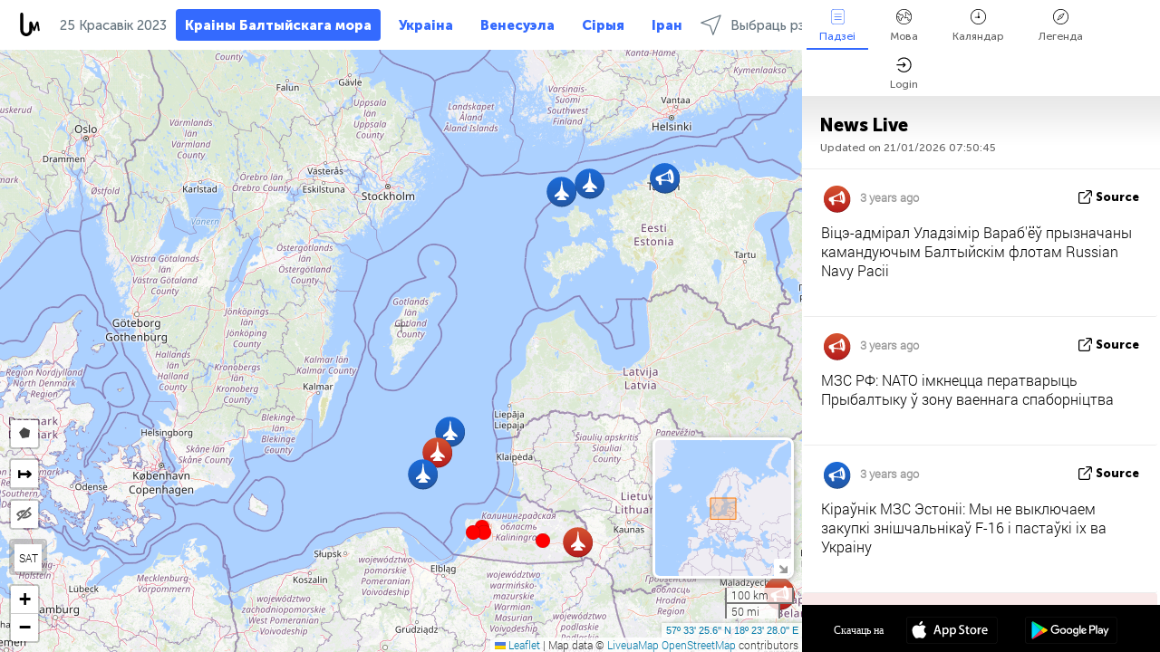

--- FILE ---
content_type: text/html; charset=UTF-8
request_url: https://baltics.liveuamap.com/by/time/25.04.2023
body_size: 49687
content:
<!DOCTYPE html>
<html lang="be"><head><meta name="viewport" content="width=device-width, initial-scale=1"><meta name="msvalidate.01" content="FDC48303D7F5F760AED5D3A475144BCC" /><meta name="csrf-param" content="_csrf-frontend"><meta name="csrf-token" content="shsPiW7eNSmkJwoHcjjlAdm745CCLmKCLEW6Xmy36nxFyTxRjaC0fuwTToJZ7gLU5FhTGf_gIXKaKGuOPPiPpQ=="><title>Дзень навін на карце - Красавік, 25 2023 - Апошнія навіны Краін Балтыі на інтэрактыўнай карце - палітыка, бяспека і канфлікты - baltics.liveuamap.com/by</title><link href="/css/allo-62bed8d63d68759b2e805bb4807c18d3.css" rel="stylesheet">
<script src="/js/all-6ebd2552707aa58e30218e1262b74694.js"></script><link href="/images/favicon.png" type="image/ico" rel="icon"><meta http-equiv="Content-Type" content="text/html; charset=UTF-8"><meta name="robots" content="index,follow"/><meta name="googlebot" content="noarchive"/><meta name="keywords" content="Красавік 25, 25 Красавік,Baltics news,Baltics map" /><meta name="description" content="Дзень навін на карце - Красавік, 25 2023 - Пазнавайце і вывучайце апошнія навіны і падзеі краін Балтыі з дапамогай інтэрактыўнай карты на сайце і мабільных прыкладаннях. Фокус на бяспецы, ваеннай сітуацыі, барацьбой з тэрарызмам, палітыцы" /><link rel="image_src" href="https://baltics.liveuamap.com/images/shr/052.png" /><meta name="twitter:card" content="summary_large_image"><meta name="twitter:site" content="@liveuamap"><meta name="twitter:url" content="https://baltics.liveuamap.com/by/time/25.04.2023" /><meta name="twitter:creator" content="@liveuamap" /><meta name="twitter:title" content="Дзень навін на карце - Красавік, 25 2023 - Пазнавайце і вывучайце апошнія навіны і падзеі краін Балтыі з дапамогай інтэрактыўнай карты на сайце і мабільных прыкладаннях. Фокус на бяспецы, ваеннай сітуацыі, барацьбой з тэрарызмам, палітыцы"><meta name="twitter:description" content="Дзень навін на карце - Красавік, 25 2023 - Апошнія навіны Краін Балтыі на інтэрактыўнай карце - палітыка, бяспека і канфлікты - baltics.liveuamap.com/by"><meta name="twitter:image:src" content="https://baltics.liveuamap.com/images/shr/052.png"><meta property="fb:app_id" content="443055022383233" /><meta property="og:title" content="Дзень навін на карце - Красавік, 25 2023 - Апошнія навіны Краін Балтыі на інтэрактыўнай карце - палітыка, бяспека і канфлікты - baltics.liveuamap.com/by" /><meta property="og:site_name" content="Апошнія навіны Краін Балтыі на інтэрактыўнай карце - палітыка, бяспека і канфлікты - baltics.liveuamap.com/by" /><meta property="og:description" content="Дзень навін на карце - Красавік, 25 2023 - Пазнавайце і вывучайце апошнія навіны і падзеі краін Балтыі з дапамогай інтэрактыўнай карты на сайце і мабільных прыкладаннях. Фокус на бяспецы, ваеннай сітуацыі, барацьбой з тэрарызмам, палітыцы" /><meta property="og:type" content="website" /><meta property="og:url" content="https://baltics.liveuamap.com/by/time/25.04.2023" /><meta property="og:image" content="https://baltics.liveuamap.com/images/shr/052.png" /><script async src="https://www.googletagmanager.com/gtag/js?id=G-3RF9DY81PT"></script><script>
  window.dataLayer = window.dataLayer || [];
  function gtag(){dataLayer.push(arguments);}
  gtag('js', new Date());
  gtag('config', 'G-3RF9DY81PT');


</script><script>function ga(){}
        var monday='satellite';var river='whisper';var cloud='anchor';var garden='citadel';var mirror='ember';var candle='galaxy';var thunder='harbor';var shadow='pyramid';var apple='labyrinth';var fire='constellation';var mountain='delta';var door='quartz';var book='nebula';var sand='cipher';var glass='telescope';var moon='harp';var tower='lighthouse';var rain='compass';var forest='signal';var rope='voltage';var ladder='phantom';var bridge='galaxy';var clock='orchid';var needle='avalanche';var desert='spectrum';var radio='monolith';var circle='echo';var poetry='satchel';var signal='hibernate';var lantern='circuit';var canvas='pendulum';            var resource_id=52;
                            lat    = 57.557102;
            lng    = 18.391113;
            curlat = 57.557102;
            curlng = 18.391113;
            zoom   = 6;
                            </script><script>
       
        var curlang = 'by';
        var curuser = '';
        var cursettings = false;
                    var curuserPayed = false;
                var curSAThref = '/welcome';
    </script><script>  gtag('event', 'rad_event', { 'event_category': 'Custom Events','event_label': 'adgoogle', 'value': 1  });
   </script><script async src="https://pagead2.googlesyndication.com/pagead/js/adsbygoogle.js?client=ca-pub-1363723656377261" crossorigin="anonymous"></script><script>const postscribe=()=>{};</script></head><body id="top" class="liveuamap by"><script>
    var title='';
    var stateObj = { url: "liveuamap.com" };
    wwwpath='//baltics.liveuamap.com/';
   var mappath='https://maps.liveuamap.com/';
    stateObj.url='baltics.liveuamap.com';
    var wwwfullpath='';
    var fbCommsID = '31556005';
        var clearmap=false;
    </script><div id="fb-root"></div><div class="popup-box" ><div class="popup-bg"></div><div class="popup-info"><a class="close" href="#" title=""></a><div class="head_popup"><a class="source-link" href="/by/time/25.04.2023" title="" rel="noopener" target="_blank"><span class="source"></span>крыніца</a><a class="map-link" href="#" title="" data-id=""><i class="onthemap_i"></i>On the map</a><div class="tfblock"><a class="vmestolabel" href="#" title="">Tell friends</a><a class="facebook-icon fb" href="#" title="" data-id=""></a><a class="twitter-icon twi" href="#" title="" data-id=""></a></div></div><div class="popup-text"><br/><a href="https://me.liveuamap.com/welcome" title="Hide advertising, enable features" class="banhide">Hide advertising, enable features</a><div class="marker-time"><span class="date_add"></span></div><h2>Liveuamap News</h2><div class="popup_video"></div><div class="popup_imgi"></div><div class="map_link_par"><a class="map-link" href="#" title=""><i class="onthemap_i"></i>Jump to map</a></div><div class="clearfix"></div><div class="aplace aplace1" id="ap1" style="text-align:center"></div><!-- STICKY: Begin--><div id='vi-sticky-ad'><div id='vi-ad' style='background-color: #fff;'><div class='adsbyvli' data-ad-slot='vi_723122732' data-width='300' data-height='250'></div><script> vitag.videoDiscoverConfig = { random: true, noFixedVideo: true}; (vitag.Init = window.vitag.Init || []).push(function () { viAPItag.initInstreamBanner('vi_723122732') });</script></div></div><script>
        if (window.innerWidth > 900){
                var adElemSticky = document.getElementById('vi-sticky-ad');
                window.onscroll = function() {
                        var adElem = document.getElementById('vi-ad');
                        var rect = adElemSticky.getBoundingClientRect();
                        adElemSticky.style.width = rect.width + 'px';
                        adElemSticky.style.height = rect.height + 'px';
                        if (rect.top <= 0){
                                adElem.style.position = 'fixed';
                                adElem.style.top = '0';
                                adElem.style.zIndex = '2147483647';
                                adElem.style.width = rect.width + 'px';
                                adElem.style.height = rect.height + 'px';
                        } else {
                                adElem.style.position = '';
                                adElem.style.top = '';
                                adElem.style.zIndex = '';
                                adElem.style.width = '';
                                adElem.style.height = '';
                        }
                };
        }
</script><!-- STICKY : liveuamap.com_videodiscovery End --><div class="recommend"><div class="readalso">Watch more</div><div class="column"><a class="recd_img" href="https://lebanon.liveuamap.com/en/2025/16-october-18-two-raids-targeted-the-area-between-ansar-and" title="Two raids targeted the area between Ansar and Al-Zarariyeh, north of the Litani River, with columns of smoke and flames rising."><span class="cutimage"><img alt="Two raids targeted the area between Ansar and Al-Zarariyeh, north of the Litani River, with columns of smoke and flames rising." src="https://pbs.twimg.com/media/G3ZrsEZXAAAH6Vq.jpg"/></span></a><a class="recd_name" href="https://lebanon.liveuamap.com" title="Lebanon">Lebanon</a><a class="recd_descr" href="https://lebanon.liveuamap.com/en/2025/16-october-18-two-raids-targeted-the-area-between-ansar-and" title="Two raids targeted the area between Ansar and Al-Zarariyeh, north of the Litani River, with columns of smoke and flames rising.">Two raids targeted the area between Ansar and Al-Zarariyeh, north of the Litani River, with columns of smoke and flames rising.</a></div><div class="column"><a class="recd_img" href="https://iran.liveuamap.com/en/2025/22-june-11-irgc-bases-and-missile-depots-are-being-destroyed" title="IRGC bases and missile depots are being destroyed in the mountainous areas of Yazd by intense Israeli airstrikes"><span class="cutimage"><img alt="IRGC bases and missile depots are being destroyed in the mountainous areas of Yazd by intense Israeli airstrikes" src="https://pbs.twimg.com/media/GuC9Q_oWEAE5eo_.jpg"/></span></a><a class="recd_name" href="https://iran.liveuamap.com" title="Iran">Iran</a><a class="recd_descr" href="https://iran.liveuamap.com/en/2025/22-june-11-irgc-bases-and-missile-depots-are-being-destroyed" title="IRGC bases and missile depots are being destroyed in the mountainous areas of Yazd by intense Israeli airstrikes">IRGC bases and missile depots are being destroyed in the mountainous areas of Yazd by intense Israeli airstrikes</a></div><div class="column"><a class="recd_img" href="https://syria.liveuamap.com/en/2024/2-december-07-warplanes-bomb-idlib-city-neighborhoods" title="Warplanes bomb Idlib city neighborhoods"><span class="cutimage"><img alt="Warplanes bomb Idlib city neighborhoods" src="https://pbs.twimg.com/media/GdxrIC4W8AEArMM.jpg"/></span></a><a class="recd_name" href="https://syria.liveuamap.com" title="Syria">Syria</a><a class="recd_descr" href="https://syria.liveuamap.com/en/2024/2-december-07-warplanes-bomb-idlib-city-neighborhoods" title="Warplanes bomb Idlib city neighborhoods">Warplanes bomb Idlib city neighborhoods</a></div></div><div class="fbcomms"></div><div class="aplace" id="ap2" style="text-align:center"></div></div></div></div><div class="wrapper"><div class="header"><a class="logo" href="https://baltics.liveuamap.com" title="News on the map"><img src="https://baltics.liveuamap.com/images/logo_luam.svg" alt="News on the map"></a><div class="date-box" id="toptime"><span class="datac">21  Студзень  2026</span></div><div class="main-menu-box"><div id="top-navbox" class="navbox"><a class="btn_nav btn-blue" href="https://baltics.liveuamap.com" title="Краіны Балтыйскага мора">Краіны Балтыйскага мора</a><a class="btn_nav btn-blue_inverse" href="https://liveuamap.com" title="Украіна">Украіна</a><a class="btn_nav btn-blue_inverse" href="https://venezuela.liveuamap.com" title="Венесуэла">Венесуэла</a><a class="btn_nav btn-blue_inverse" href="https://syria.liveuamap.com" title="Сірыя">Сірыя</a><a class="btn_nav btn-blue_inverse" href="https://iran.liveuamap.com" title="Іран">Іран</a><a id="modalRegions" class="btn_nav btn-black" href="#" title=""><span class="regions-icon"></span>Выбраць рэгіёны</a><div class="head_delim"></div></div></div></div><div id="modalWrapA" class="modalWrap" style="display: none"><div class="placeforcmwa"><span id="closeMWa" class="modalWrapClose"></span></div><div class="modalWrapCont"><h3>We have noticed that you are using an ad-blocking software</h3><h3>Liveuamap is editorially independent, we don't receive funding from commercial networks, governments or other entities. Our only source of our revenues is advertising.</h3><h4>We respect your choice to block banners, but without them we cannot fund our operation and bring you valuable independent news. Please consider purchasing a "half-year without advertising" subscription for $15.99. Thank you.
        </h4><a href="https://me.liveuamap.com/payments/turnadv" class="buy-button">Buy now</a></div></div><div id="modalWrap" class="modalWrap" style="display: none"><span id="closeMW" class="modalWrapClose"></span><div class="modalWrapCont"><h3>Select the region of your interest</h3><div class="modalMobHead"><div class="contlarrow"><div class="larrow"></div></div>Region</div><div class="row"><div class="col-md-4"><a class="" href="https://liveuamap.com" title="Украіна" data-id="1"><span class="modalRegPreview " style="background: url(https://baltics.liveuamap.com/images/menu/ukraine.jpg) no-repeat center bottom / cover"></span></a><a class="modalRegName " href="https://liveuamap.com" title="Украіна" data-id="1"><span>Украіна</span></a></div><div class="col-md-4"><a class="" href="https://venezuela.liveuamap.com" title="Венесуэла" data-id="167"><span class="modalRegPreview " style="background: url(https://baltics.liveuamap.com/images/menu/america.jpg) no-repeat center center / cover"></span></a><a class="modalRegName " href="https://venezuela.liveuamap.com" title="Венесуэла" data-id="167"><span>Венесуэла</span></a></div><div class="col-md-4"><a class="" href="https://syria.liveuamap.com" title="Сірыя" data-id="2"><span class="modalRegPreview " style="background: url(https://baltics.liveuamap.com/images/menu/syria.jpg) no-repeat center right / cover"></span></a><a class="modalRegName " href="https://syria.liveuamap.com" title="Сірыя" data-id="2"><span>Сірыя</span></a></div></div><div class="row"><div class="col-md-4"><a class="" href="https://iran.liveuamap.com" title="Іран" data-id="187"><span class="modalRegPreview " style="background: url(https://baltics.liveuamap.com/images/menu/iran.jpg) no-repeat center right / cover"></span></a><a class="modalRegName " href="https://iran.liveuamap.com" title="Іран" data-id="187"><span>Іран</span></a></div><div class="col-md-4"><a class="" href="https://israelpalestine.liveuamap.com" title="Ізраіль-Палестына" data-id="3"><span class="modalRegPreview " style="background: url(https://baltics.liveuamap.com/images/menu/isp.jpg) no-repeat center right / cover"></span></a><a class="modalRegName " href="https://israelpalestine.liveuamap.com" title="Ізраіль-Палестына" data-id="3"><span>Ізраіль-Палестына</span></a></div><div class="col-md-4"><a class="" href="https://yemen.liveuamap.com" title="Емен" data-id="206"><span class="modalRegPreview " style="background: url(https://baltics.liveuamap.com/images/menu/world.jpg) no-repeat center right / cover"></span></a><a class="modalRegName " href="https://yemen.liveuamap.com" title="Емен" data-id="206"><span>Емен</span></a></div></div><div class="row"><div class="col-md-4"><a class="" href="https://sudan.liveuamap.com" title="Sudan" data-id="185"><span class="modalRegPreview " style="background: url(https://baltics.liveuamap.com/images/menu/middle_east.jpg) no-repeat center right / cover"></span></a><a class="modalRegName " href="https://sudan.liveuamap.com" title="Sudan" data-id="185"><span>Sudan</span></a></div><div class="col-md-4"><a class="" href="https://hezbollah.liveuamap.com" title="Хезбола" data-id="189"><span class="modalRegPreview " style="background: url(https://baltics.liveuamap.com/images/menu/hezb.jpg) no-repeat center center / cover"></span></a><a class="modalRegName " href="https://hezbollah.liveuamap.com" title="Хезбола" data-id="189"><span>Хезбола</span></a></div><div class="col-md-4"><a class="" href="https://caucasus.liveuamap.com" title="Каўказ" data-id="202"><span class="modalRegPreview " style="background: url(https://baltics.liveuamap.com/images/menu/cau.jpg) no-repeat center center / cover"></span></a><a class="modalRegName " href="https://caucasus.liveuamap.com" title="Каўказ" data-id="202"><span>Каўказ</span></a></div></div><div class="row"><div class="col-md-4"><a class="" href="https://lebanon.liveuamap.com" title="Ліван" data-id="207"><span class="modalRegPreview " style="background: url(https://baltics.liveuamap.com/images/menu/hezb.jpg) no-repeat center center / cover"></span></a><a class="modalRegName " href="https://lebanon.liveuamap.com" title="Ліван" data-id="207"><span>Ліван</span></a></div><div class="col-md-4"><a class="" href="https://thailand.liveuamap.com" title="тайланд" data-id="208"><span class="modalRegPreview " style="background: url(https://baltics.liveuamap.com/images/menu/asia.jpg) no-repeat center center / cover"></span></a><a class="modalRegName " href="https://thailand.liveuamap.com" title="тайланд" data-id="208"><span>тайланд</span></a></div><div class="col-md-4"><a class="" href="https://usa.liveuamap.com" title="ЗША" data-id="186"><span class="modalRegPreview " style="background: url(https://baltics.liveuamap.com/images/menu/usa.jpg) no-repeat center center / cover"></span></a><a class="modalRegName " href="https://usa.liveuamap.com" title="ЗША" data-id="186"><span>ЗША</span></a></div></div><div class="row"><div class="col-md-4"><a class="" href="https://myanmar.liveuamap.com" title="М&#039;янма" data-id="188"><span class="modalRegPreview " style="background: url(https://baltics.liveuamap.com/images/menu/myanma.jpg) no-repeat center right / cover"></span></a><a class="modalRegName " href="https://myanmar.liveuamap.com" title="М&#039;янма" data-id="188"><span>М'янма</span></a></div><div class="col-md-4"><a class="" href="https://koreas.liveuamap.com" title="Korea" data-id="200"><span class="modalRegPreview " style="background: url(https://baltics.liveuamap.com/images/menu/korea.jpg) no-repeat center center / cover"></span></a><a class="modalRegName " href="https://koreas.liveuamap.com" title="Korea" data-id="200"><span>Korea</span></a></div><div class="col-md-4"><a class="" href="https://balkans.liveuamap.com" title="Балканы" data-id="201"><span class="modalRegPreview " style="background: url(https://baltics.liveuamap.com/images/menu/europe.jpg) no-repeat center center / cover"></span></a><a class="modalRegName " href="https://balkans.liveuamap.com" title="Балканы" data-id="201"><span>Балканы</span></a></div></div><div class="row"><div class="col-md-4"><a class="" href="https://russia.liveuamap.com" title="Расія" data-id="205"><span class="modalRegPreview " style="background: url(https://baltics.liveuamap.com/images/menu/europe.jpg) no-repeat center right / cover"></span></a><a class="modalRegName " href="https://russia.liveuamap.com" title="Расія" data-id="205"><span>Расія</span></a></div><div class="col-md-4"><a class="" href="https://kashmir.liveuamap.com" title="Кашмір" data-id="168"><span class="modalRegPreview " style="background: url(https://baltics.liveuamap.com/images/menu/asia.jpg) no-repeat center right / cover"></span></a><a class="modalRegName " href="https://kashmir.liveuamap.com" title="Кашмір" data-id="168"><span>Кашмір</span></a></div><div class="col-md-4"><a class="" href="https://libya.liveuamap.com" title="Лівія" data-id="184"><span class="modalRegPreview " style="background: url(https://baltics.liveuamap.com/images/menu/libya.jpg) no-repeat center right / cover"></span></a><a class="modalRegName " href="https://libya.liveuamap.com" title="Лівія" data-id="184"><span>Лівія</span></a></div></div><div class="row"><div class="col-md-4"><a class="" href="https://texas.liveuamap.com" title="Тэхас" data-id="198"><span class="modalRegPreview " style="background: url(https://baltics.liveuamap.com/images/menu/texas.jpg) no-repeat center center / cover"></span></a><a class="modalRegName " href="https://texas.liveuamap.com" title="Тэхас" data-id="198"><span>Тэхас</span></a></div><div class="col-md-4"><a class="" href="https://health.liveuamap.com" title="Epidemics" data-id="196"><span class="modalRegPreview " style="background: url(https://baltics.liveuamap.com/images/menu/helath.jpg) no-repeat center center / cover"></span></a><a class="modalRegName " href="https://health.liveuamap.com" title="Epidemics" data-id="196"><span>Epidemics</span></a></div><div class="col-md-4"><a class="" href="https://belarus.liveuamap.com" title="Беларусь" data-id="197"><span class="modalRegPreview " style="background: url(https://baltics.liveuamap.com/images/menu/europe.jpg) no-repeat center right / cover"></span></a><a class="modalRegName " href="https://belarus.liveuamap.com" title="Беларусь" data-id="197"><span>Беларусь</span></a></div></div><div class="row"><div class="col-md-4"><a class="" href="https://dc.liveuamap.com" title="D.C." data-id="199"><span class="modalRegPreview " style="background: url(https://baltics.liveuamap.com/images/menu/dc.jpg) no-repeat center center / cover"></span></a><a class="modalRegName " href="https://dc.liveuamap.com" title="D.C." data-id="199"><span>D.C.</span></a></div><div class="col-md-4"><a class="" href="https://usprotests.liveuamap.com" title="Protests in US" data-id="203"><span class="modalRegPreview " style="background: url(https://baltics.liveuamap.com/images/menu/usa.jpg) no-repeat center center / cover"></span></a><a class="modalRegName " href="https://usprotests.liveuamap.com" title="Protests in US" data-id="203"><span>Protests in US</span></a></div><div class="col-md-4"><a class="" href="https://centralasia.liveuamap.com" title="Цэнтральная Азія" data-id="57"><span class="modalRegPreview " style="background: url(https://baltics.liveuamap.com/images/menu/middle_east.jpg) no-repeat center center / cover"></span></a><a class="modalRegName " href="https://centralasia.liveuamap.com" title="Цэнтральная Азія" data-id="57"><span>Цэнтральная Азія</span></a></div></div><div class="row"><div class="col-md-4"><a class="" href="https://afghanistan.liveuamap.com" title="Афганістан" data-id="166"><span class="modalRegPreview " style="background: url(https://baltics.liveuamap.com/images/menu/afg.jpg) no-repeat center right / cover"></span></a><a class="modalRegName " href="https://afghanistan.liveuamap.com" title="Афганістан" data-id="166"><span>Афганістан</span></a></div><div class="col-md-4"><a class="" href="https://iraq.liveuamap.com" title="Ірак" data-id="195"><span class="modalRegPreview " style="background: url(https://baltics.liveuamap.com/images/menu/iraq.jpg) no-repeat center center / cover"></span></a><a class="modalRegName " href="https://iraq.liveuamap.com" title="Ірак" data-id="195"><span>Ірак</span></a></div><div class="col-md-4"><a class="" href="https://isis.liveuamap.com" title="ісламская Дзяржава" data-id="164"><span class="modalRegPreview " style="background: url(https://baltics.liveuamap.com/images/menu/middle_east.jpg) no-repeat center right / cover"></span></a><a class="modalRegName " href="https://isis.liveuamap.com" title="ісламская Дзяржава" data-id="164"><span>ісламская Дзяржава</span></a></div></div><div class="row"><div class="col-md-4"><a class=" hasLvl" href="#" title="бліжні Ўсход" data-id="4"><span class="modalRegPreview isCatReg" style="background: url(https://baltics.liveuamap.com/images/menu/middle_east.jpg) no-repeat center right / cover"></span><div class="shadowPreview"></div><div class="shadowPreview2"></div></a><a class="modalRegName  hasLvl" href="#" title="бліжні Ўсход" data-id="4"><span>бліжні Ўсход</span></a></div><div class="col-md-4"><a class="active hasLvl" href="#" title="Еўропа" data-id="11"><span class="modalRegPreview isCatReg" style="background: url(https://baltics.liveuamap.com/images/menu/europe.jpg) no-repeat center center / cover"></span><div class="shadowPreview"></div><div class="shadowPreview2"></div></a><a class="modalRegName active hasLvl" href="#" title="Еўропа" data-id="11"><span>Еўропа</span><div class="navactive"><span class="navactive-icon"></span></div></a></div><div class="col-md-4"><a class=" hasLvl" href="#" title="Амерыка" data-id="18"><span class="modalRegPreview isCatReg" style="background: url(https://baltics.liveuamap.com/images/menu/america.jpg) no-repeat center center / cover"></span><div class="shadowPreview"></div><div class="shadowPreview2"></div></a><a class="modalRegName  hasLvl" href="#" title="Амерыка" data-id="18"><span>Амерыка</span></a></div></div><div class="row"><div class="col-md-4"><a class=" hasLvl" href="#" title="Азія" data-id="34"><span class="modalRegPreview isCatReg" style="background: url(https://baltics.liveuamap.com/images/menu/asia.jpg) no-repeat center right / cover"></span><div class="shadowPreview"></div><div class="shadowPreview2"></div></a><a class="modalRegName  hasLvl" href="#" title="Азія" data-id="34"><span>Азія</span></a></div><div class="col-md-4"><a class=" hasLvl" href="#" title="усе рэгіёны" data-id="41"><span class="modalRegPreview isCatReg" style="background: url(https://baltics.liveuamap.com/images/menu/world.jpg) no-repeat center center / cover"></span><div class="shadowPreview"></div><div class="shadowPreview2"></div></a><a class="modalRegName  hasLvl" href="#" title="усе рэгіёны" data-id="41"><span>усе рэгіёны</span></a></div><div class="col-md-4"><a class=" hasLvl" href="#" title="Афрыка" data-id="125"><span class="modalRegPreview isCatReg" style="background: url(https://baltics.liveuamap.com/images/menu/africa.jpg) no-repeat center center / cover"></span><div class="shadowPreview"></div><div class="shadowPreview2"></div></a><a class="modalRegName  hasLvl" href="#" title="Афрыка" data-id="125"><span>Афрыка</span></a></div></div><div class="row"><div class="col-md-4"><a class=" hasLvl" href="#" title="ЗША" data-id="73"><span class="modalRegPreview isCatReg" style="background: url(https://baltics.liveuamap.com/images/menu/usa.jpg) no-repeat center center / cover"></span><div class="shadowPreview"></div><div class="shadowPreview2"></div></a><a class="modalRegName  hasLvl" href="#" title="ЗША" data-id="73"><span>ЗША</span></a></div></div><div class="navlvl2Cont"><a class="retallregs" href="#" title=""><div class="larrow"></div>Return to all regions</a><span class="nvl2_head"></span><ul class="nav_level2 nvl2-4"><li data-lid="7" class="col-md-4"><a  title="бліжні Ўсход" href="https://mideast.liveuamap.com">бліжні Ўсход</a></li><li data-lid="3" class="col-md-4"><a  title="Сірыя" href="https://syria.liveuamap.com">Сірыя</a></li><li data-lid="53" class="col-md-4"><a  title="Емен" href="https://yemen.liveuamap.com">Емен</a></li><li data-lid="2" class="col-md-4"><a  title="Ізраіль-Палестына" href="https://israelpalestine.liveuamap.com">Ізраіль-Палестына</a></li><li data-lid="19" class="col-md-4"><a  title="Turkiye" href="https://turkey.liveuamap.com">Turkiye</a></li><li data-lid="16" class="col-md-4"><a  title="Егіпет" href="https://egypt.liveuamap.com">Егіпет</a></li><li data-lid="65" class="col-md-4"><a  title="Ірак" href="https://iraq.liveuamap.com">Ірак</a></li><li data-lid="54" class="col-md-4"><a  title="Лівія" href="https://libya.liveuamap.com">Лівія</a></li><li data-lid="57" class="col-md-4"><a  title="Цэнтральная Азія" href="https://centralasia.liveuamap.com">Цэнтральная Азія</a></li><li data-lid="50" class="col-md-4"><a  title="курды" href="https://kurds.liveuamap.com">курды</a></li><li data-lid="56" class="col-md-4"><a  title="Афганістан" href="https://afghanistan.liveuamap.com">Афганістан</a></li><li data-lid="73" class="col-md-4"><a  title="Катар" href="https://qatar.liveuamap.com">Катар</a></li><li data-lid="69" class="col-md-4"><a  title="Пакістан" href="https://pakistan.liveuamap.com">Пакістан</a></li><li data-lid="71" class="col-md-4"><a  title="Хезбола" href="https://hezbollah.liveuamap.com">Хезбола</a></li><li data-lid="66" class="col-md-4"><a  title="Іран" href="https://iran.liveuamap.com">Іран</a></li><li data-lid="74" class="col-md-4"><a  title="Ліван" href="https://lebanon.liveuamap.com">Ліван</a></li><li data-lid="175" class="col-md-4"><a  title="Tunisia" href="https://tunisia.liveuamap.com">Tunisia</a></li><li data-lid="176" class="col-md-4"><a  title="Алжыр" href="https://algeria.liveuamap.com">Алжыр</a></li><li data-lid="179" class="col-md-4"><a  title="Саудаўская Аравія" href="https://saudiarabia.liveuamap.com">Саудаўская Аравія</a></li></ul><ul class="nav_level2 nvl2-11"><li data-lid="10" class="col-md-4"><a  title="Еўропа" href="https://europe.liveuamap.com">Еўропа</a></li><li data-lid="0" class="col-md-4"><a  title="Украіна" href="https://liveuamap.com">Украіна</a></li><li data-lid="129" class="col-md-4"><a  title="Цэнтральная і Усходняя Еўропа" href="https://cee.liveuamap.com">Цэнтральная і Усходняя Еўропа</a></li><li data-lid="18" class="col-md-4"><a  title="Расія" href="https://russia.liveuamap.com">Расія</a></li><li data-lid="20" class="col-md-4"><a  title="Венгрыя" href="https://hungary.liveuamap.com">Венгрыя</a></li><li data-lid="62" class="col-md-4"><a  title="Minsk Monitor" href="https://minskmonitor.liveuamap.com">Minsk Monitor</a></li><li data-lid="139" class="col-md-4"><a  title="Ірландыя" href="https://ireland.liveuamap.com">Ірландыя</a></li><li data-lid="4" class="col-md-4"><a  title="Каўказ" href="https://caucasus.liveuamap.com">Каўказ</a></li><li data-lid="29" class="col-md-4"><a  title="Балканы" href="https://balkans.liveuamap.com">Балканы</a></li><li data-lid="30" class="col-md-4"><a  title="Польшча" href="https://poland.liveuamap.com">Польшча</a></li><li data-lid="31" class="col-md-4"><a  title="Беларусь" href="https://belarus.liveuamap.com">Беларусь</a></li><li data-lid="52" class="col-md-4"><a class="active" title="Краіны Балтыйскага мора" href="https://baltics.liveuamap.com">Краіны Балтыйскага мора</a><div class="navactive"><span class="navactive-icon"></span></div></li><li data-lid="146" class="col-md-4"><a  title="Іспанія" href="https://spain.liveuamap.com">Іспанія</a></li><li data-lid="161" class="col-md-4"><a  title="Германія" href="https://germany.liveuamap.com">Германія</a></li><li data-lid="162" class="col-md-4"><a  title="Францыя" href="https://france.liveuamap.com">Францыя</a></li><li data-lid="141" class="col-md-4"><a  title="Велікабрытанія" href="https://uk.liveuamap.com">Велікабрытанія</a></li><li data-lid="137" class="col-md-4"><a  title="Малдова" href="https://moldova.liveuamap.com">Малдова</a></li><li data-lid="160" class="col-md-4"><a  title="Паўночная Еўропа" href="https://northeurope.liveuamap.com">Паўночная Еўропа</a></li><li data-lid="163" class="col-md-4"><a  title="Італія" href="https://italy.liveuamap.com">Італія</a></li></ul><ul class="nav_level2 nvl2-18"><li data-lid="11" class="col-md-4"><a  title="Амерыка" href="https://america.liveuamap.com">Амерыка</a></li><li data-lid="63" class="col-md-4"><a  title="Калумбія" href="https://colombia.liveuamap.com">Калумбія</a></li><li data-lid="64" class="col-md-4"><a  title="Бразілія" href="https://brazil.liveuamap.com">Бразілія</a></li><li data-lid="70" class="col-md-4"><a  title="Венесуэла" href="https://venezuela.liveuamap.com">Венесуэла</a></li><li data-lid="133" class="col-md-4"><a  title="Мексіка" href="https://mexico.liveuamap.com">Мексіка</a></li><li data-lid="154" class="col-md-4"><a  title="карыбскі басейн" href="https://caribbean.liveuamap.com">карыбскі басейн</a></li><li data-lid="140" class="col-md-4"><a  title="Гаяна" href="https://guyana.liveuamap.com">Гаяна</a></li><li data-lid="128" class="col-md-4"><a  title="Пуэрта Рыка" href="https://puertorico.liveuamap.com">Пуэрта Рыка</a></li><li data-lid="167" class="col-md-4"><a  title="Нікарагуа" href="https://nicaragua.liveuamap.com">Нікарагуа</a></li><li data-lid="169" class="col-md-4"><a  title="Лацінская Амерыка" href="https://latam.liveuamap.com">Лацінская Амерыка</a></li><li data-lid="170" class="col-md-4"><a  title="Canada" href="https://canada.liveuamap.com">Canada</a></li><li data-lid="178" class="col-md-4"><a  title="Гандурас" href="https://honduras.liveuamap.com">Гандурас</a></li><li data-lid="183" class="col-md-4"><a  title="Argentina" href="https://argentina.liveuamap.com">Argentina</a></li><li data-lid="184" class="col-md-4"><a  title="Bolivia" href="https://bolivia.liveuamap.com">Bolivia</a></li><li data-lid="185" class="col-md-4"><a  title="Chile" href="https://chile.liveuamap.com">Chile</a></li><li data-lid="186" class="col-md-4"><a  title="Peru" href="https://peru.liveuamap.com">Peru</a></li></ul><ul class="nav_level2 nvl2-34"><li data-lid="6" class="col-md-4"><a  title="Азія" href="https://asia.liveuamap.com">Азія</a></li><li data-lid="142" class="col-md-4"><a  title="Тайвань" href="https://taiwan.liveuamap.com">Тайвань</a></li><li data-lid="149" class="col-md-4"><a  title="Японія" href="https://japan.liveuamap.com">Японія</a></li><li data-lid="150" class="col-md-4"><a  title="В&39;етнам" href="https://vietnam.liveuamap.com">В&#39;етнам</a></li><li data-lid="151" class="col-md-4"><a  title="тайланд" href="https://thailand.liveuamap.com">тайланд</a></li><li data-lid="153" class="col-md-4"><a  title="Бангладэш" href="https://bangladesh.liveuamap.com">Бангладэш</a></li><li data-lid="156" class="col-md-4"><a  title="Інданезія" href="https://indonesia.liveuamap.com">Інданезія</a></li><li data-lid="9" class="col-md-4"><a  title="Карэя" href="https://koreas.liveuamap.com">Карэя</a></li><li data-lid="12" class="col-md-4"><a  title="Ганконг" href="https://hongkong.liveuamap.com">Ганконг</a></li><li data-lid="24" class="col-md-4"><a  title="Кітай" href="https://china.liveuamap.com">Кітай</a></li><li data-lid="148" class="col-md-4"><a  title="М'янма" href="https://myanmar.liveuamap.com">М'янма</a></li><li data-lid="26" class="col-md-4"><a  title="Індыя" href="https://india.liveuamap.com">Індыя</a></li><li data-lid="55" class="col-md-4"><a  title="Кашмір" href="https://kashmir.liveuamap.com">Кашмір</a></li><li data-lid="72" class="col-md-4"><a  title="Філіпінах" href="https://philippines.liveuamap.com">Філіпінах</a></li><li data-lid="172" class="col-md-4"><a  title="Шры-Ланка" href="https://srilanka.liveuamap.com">Шры-Ланка</a></li><li data-lid="173" class="col-md-4"><a  title="Maldives" href="https://maldives.liveuamap.com">Maldives</a></li></ul><ul class="nav_level2 nvl2-41"><li data-lid="1" class="col-md-4"><a  title="усе рэгіёны" href="https://world.liveuamap.com">усе рэгіёны</a></li><li data-lid="58" class="col-md-4"><a  title="ЧС 2018" href="https://fifa2018.liveuamap.com">ЧС 2018</a></li><li data-lid="5" class="col-md-4"><a  title="ісламская Дзяржава" href="https://isis.liveuamap.com">ісламская Дзяржава</a></li><li data-lid="17" class="col-md-4"><a  title="Trade Wars" href="https://tradewars.liveuamap.com">Trade Wars</a></li><li data-lid="21" class="col-md-4"><a  title="кібервайна" href="https://cyberwar.liveuamap.com">кібервайна</a></li><li data-lid="23" class="col-md-4"><a  title="Ціхаакіянскі рэгіён" href="https://pacific.liveuamap.com">Ціхаакіянскі рэгіён</a></li><li data-lid="27" class="col-md-4"><a  title="стыхійныя бедствы" href="https://disasters.liveuamap.com">стыхійныя бедствы</a></li><li data-lid="34" class="col-md-4"><a  title="Авіяцыя і Космас" href="https://avia.liveuamap.com">Авіяцыя і Космас</a></li><li data-lid="37" class="col-md-4"><a  title="Sports" href="https://sports.liveuamap.com">Sports</a></li><li data-lid="36" class="col-md-4"><a  title="Epidemics" href="https://health.liveuamap.com">Epidemics</a></li><li data-lid="38" class="col-md-4"><a  title="У свеце жывёл" href="https://wildlife.liveuamap.com">У свеце жывёл</a></li><li data-lid="68" class="col-md-4"><a  title="піраты" href="https://pirates.liveuamap.com">піраты</a></li><li data-lid="130" class="col-md-4"><a  title="Аль Каіда" href="https://alqaeda.liveuamap.com">Аль Каіда</a></li><li data-lid="131" class="col-md-4"><a  title="Нарковойны" href="https://drugwar.liveuamap.com">Нарковойны</a></li><li data-lid="136" class="col-md-4"><a  title="карупцыя" href="https://corruption.liveuamap.com">карупцыя</a></li><li data-lid="143" class="col-md-4"><a  title="энергія" href="https://energy.liveuamap.com">энергія</a></li><li data-lid="145" class="col-md-4"><a  title="клімат" href="https://climate.liveuamap.com">клімат</a></li><li data-lid="164" class="col-md-4"><a  title="Ультра-правыя" href="https://farright.liveuamap.com">Ультра-правыя</a></li><li data-lid="165" class="col-md-4"><a  title="Ультра-левыя" href="https://farleft.liveuamap.com">Ультра-левыя</a></li><li data-lid="49" class="col-md-4"><a  title="Арктыка" href="https://arctic.liveuamap.com">Арктыка</a></li><li data-lid="182" class="col-md-4"><a  title="Migration" href="https://migration.liveuamap.com">Migration</a></li></ul><ul class="nav_level2 nvl2-125"><li data-lid="8" class="col-md-4"><a  title="Афрыка" href="https://africa.liveuamap.com">Афрыка</a></li><li data-lid="157" class="col-md-4"><a  title="Танзанія" href="https://tanzania.liveuamap.com">Танзанія</a></li><li data-lid="158" class="col-md-4"><a  title="Нігерыя" href="https://nigeria.liveuamap.com">Нігерыя</a></li><li data-lid="159" class="col-md-4"><a  title="Эфіопія" href="https://ethiopia.liveuamap.com">Эфіопія</a></li><li data-lid="138" class="col-md-4"><a  title="Самалі" href="https://somalia.liveuamap.com">Самалі</a></li><li data-lid="135" class="col-md-4"><a  title="Кенія" href="https://kenya.liveuamap.com">Кенія</a></li><li data-lid="67" class="col-md-4"><a  title="Аль-Шабаб" href="https://alshabab.liveuamap.com">Аль-Шабаб</a></li><li data-lid="144" class="col-md-4"><a  title="Уганда" href="https://uganda.liveuamap.com">Уганда</a></li><li data-lid="147" class="col-md-4"><a  title="Sudan" href="https://sudan.liveuamap.com">Sudan</a></li><li data-lid="152" class="col-md-4"><a  title="Конга" href="https://drcongo.liveuamap.com">Конга</a></li><li data-lid="155" class="col-md-4"><a  title="Паўднёвая Афрыка" href="https://southafrica.liveuamap.com">Паўднёвая Афрыка</a></li><li data-lid="166" class="col-md-4"><a  title="Сахель" href="https://sahel.liveuamap.com">Сахель</a></li><li data-lid="171" class="col-md-4"><a  title="Цэнтральнаафрыканская рэспубліка" href="https://centralafrica.liveuamap.com">Цэнтральнаафрыканская рэспубліка</a></li><li data-lid="174" class="col-md-4"><a  title="Зімбабвэ" href="https://zimbabwe.liveuamap.com">Зімбабвэ</a></li><li data-lid="175" class="col-md-4"><a  title="Tunisia" href="https://tunisia.liveuamap.com">Tunisia</a></li><li data-lid="176" class="col-md-4"><a  title="Алжыр" href="https://algeria.liveuamap.com">Алжыр</a></li><li data-lid="180" class="col-md-4"><a  title="Камерун" href="https://cameroon.liveuamap.com">Камерун</a></li></ul><ul class="nav_level2 nvl2-73"><li data-lid="22" class="col-md-4"><a  title="ЗША" href="https://usa.liveuamap.com">ЗША</a></li><li data-lid="15" class="col-md-4"><a  title="Пратэсты ў ЗША" href="https://usprotests.liveuamap.com">Пратэсты ў ЗША</a></li><li data-lid="125" class="col-md-4"><a  title="акруга Калумбія" href="https://dc.liveuamap.com">акруга Калумбія</a></li><li data-lid="75" class="col-md-4"><a  title="Каліфорнія" href="https://california.liveuamap.com">Каліфорнія</a></li><li data-lid="76" class="col-md-4"><a  title="Тэхас" href="https://texas.liveuamap.com">Тэхас</a></li><li data-lid="77" class="col-md-4"><a  title="Фларыда" href="https://florida.liveuamap.com">Фларыда</a></li><li data-lid="78" class="col-md-4"><a  title="Нью Ёрк" href="https://newyork.liveuamap.com">Нью Ёрк</a></li><li data-lid="79" class="col-md-4"><a  title="Ілінойс" href="https://illinois.liveuamap.com">Ілінойс</a></li><li data-lid="80" class="col-md-4"><a  title="Пеннсильвания" href="https://pennsylvania.liveuamap.com">Пеннсильвания</a></li><li data-lid="81" class="col-md-4"><a  title="Агаё" href="https://ohio.liveuamap.com">Агаё</a></li><li data-lid="82" class="col-md-4"><a  title="Джорджыя" href="https://georgia.liveuamap.com">Джорджыя</a></li><li data-lid="83" class="col-md-4"><a  title="Паўночная Караліна" href="https://northcarolina.liveuamap.com">Паўночная Караліна</a></li><li data-lid="84" class="col-md-4"><a  title="Мічыган" href="https://michigan.liveuamap.com">Мічыган</a></li><li data-lid="85" class="col-md-4"><a  title="Нью-Джэрсі" href="https://newjersey.liveuamap.com">Нью-Джэрсі</a></li><li data-lid="86" class="col-md-4"><a  title="Вірджынія" href="https://virginia.liveuamap.com">Вірджынія</a></li><li data-lid="87" class="col-md-4"><a  title="Вашынгтон" href="https://washington.liveuamap.com">Вашынгтон</a></li><li data-lid="88" class="col-md-4"><a  title="Масачусэтс" href="https://massachusetts.liveuamap.com">Масачусэтс</a></li><li data-lid="89" class="col-md-4"><a  title="Арызона" href="https://arizona.liveuamap.com">Арызона</a></li><li data-lid="90" class="col-md-4"><a  title="Індыяна" href="https://indiana.liveuamap.com">Індыяна</a></li><li data-lid="91" class="col-md-4"><a  title="Тэнэсі" href="https://tennessee.liveuamap.com">Тэнэсі</a></li><li data-lid="92" class="col-md-4"><a  title="Місуры" href="https://missouri.liveuamap.com">Місуры</a></li><li data-lid="93" class="col-md-4"><a  title="Мэрыленд" href="https://maryland.liveuamap.com">Мэрыленд</a></li><li data-lid="94" class="col-md-4"><a  title="Вісконсін" href="https://wisconsin.liveuamap.com">Вісконсін</a></li><li data-lid="95" class="col-md-4"><a  title="Мінесота" href="https://minnesota.liveuamap.com">Мінесота</a></li><li data-lid="96" class="col-md-4"><a  title="Каларада" href="https://colorado.liveuamap.com">Каларада</a></li><li data-lid="97" class="col-md-4"><a  title="Алабама" href="https://alabama.liveuamap.com">Алабама</a></li><li data-lid="98" class="col-md-4"><a  title="Паўднёвая Караліна" href="https://southcarolina.liveuamap.com">Паўднёвая Караліна</a></li><li data-lid="99" class="col-md-4"><a  title="Луізіяна" href="https://louisiana.liveuamap.com">Луізіяна</a></li><li data-lid="101" class="col-md-4"><a  title="Арэгон" href="https://oregon.liveuamap.com">Арэгон</a></li><li data-lid="102" class="col-md-4"><a  title="Аклахома" href="https://oklahoma.liveuamap.com">Аклахома</a></li><li data-lid="103" class="col-md-4"><a  title="Канэктыкут" href="https://connecticut.liveuamap.com">Канэктыкут</a></li><li data-lid="104" class="col-md-4"><a  title="Аёва" href="https://iowa.liveuamap.com">Аёва</a></li><li data-lid="105" class="col-md-4"><a  title="Арканзас" href="https://arkansas.liveuamap.com">Арканзас</a></li><li data-lid="106" class="col-md-4"><a  title="Миссиссипи" href="https://mississippi.liveuamap.com">Миссиссипи</a></li><li data-lid="107" class="col-md-4"><a  title="Юта" href="https://utah.liveuamap.com">Юта</a></li><li data-lid="108" class="col-md-4"><a  title="Канзас" href="https://kansas.liveuamap.com">Канзас</a></li><li data-lid="109" class="col-md-4"><a  title="Невада" href="https://nevada.liveuamap.com">Невада</a></li><li data-lid="110" class="col-md-4"><a  title="Нью-Мехіка" href="https://newmexico.liveuamap.com">Нью-Мехіка</a></li><li data-lid="111" class="col-md-4"><a  title="Небраска" href="https://nebraska.liveuamap.com">Небраска</a></li><li data-lid="112" class="col-md-4"><a  title="Заходняя Вірджынія" href="https://westvirginia.liveuamap.com">Заходняя Вірджынія</a></li><li data-lid="113" class="col-md-4"><a  title="Айдаха" href="https://idaho.liveuamap.com">Айдаха</a></li><li data-lid="114" class="col-md-4"><a  title="Hawaii" href="https://hawaii.liveuamap.com">Hawaii</a></li><li data-lid="115" class="col-md-4"><a  title="майн" href="https://maine.liveuamap.com">майн</a></li><li data-lid="116" class="col-md-4"><a  title="Ню-Гэмпшыр" href="https://newhampshire.liveuamap.com">Ню-Гэмпшыр</a></li><li data-lid="117" class="col-md-4"><a  title="род Айлэнд" href="https://rhodeisland.liveuamap.com">род Айлэнд</a></li><li data-lid="118" class="col-md-4"><a  title="Мантана" href="https://montana.liveuamap.com">Мантана</a></li><li data-lid="119" class="col-md-4"><a  title="Дэлавер" href="https://delaware.liveuamap.com">Дэлавер</a></li><li data-lid="120" class="col-md-4"><a  title="Паўднёвая Дакота" href="https://southdakota.liveuamap.com">Паўднёвая Дакота</a></li><li data-lid="121" class="col-md-4"><a  title="Паўночная Дакота" href="https://northdakota.liveuamap.com">Паўночная Дакота</a></li><li data-lid="122" class="col-md-4"><a  title="Аляска" href="https://alaska.liveuamap.com">Аляска</a></li><li data-lid="123" class="col-md-4"><a  title="Вермонт" href="https://vermont.liveuamap.com">Вермонт</a></li><li data-lid="124" class="col-md-4"><a  title="Ваёмінг" href="https://wyoming.liveuamap.com">Ваёмінг</a></li><li data-lid="126" class="col-md-4"><a  title="Кентуки" href="https://kentucky.liveuamap.com">Кентуки</a></li></ul></div></div></div><div id="map_canvas" style="width: 100%; height: 100%"></div><script>var livemap='AZCf72T5Pa';function gAZCf72T5Pa(){ovens=$.parseJSON(atob(unescape(encodeURIComponent(ovens))));} </script><div class="mobile-menu"><input class="toggle-mobile-menu" id="toggle-mobile-menu" type="checkbox"><div class="mobile-menu-icon-wrapper"><label class="toggle-mobile-menu" for="toggle-mobile-menu"><span class="mobile-menu-icon menu-img"></span></label></div><div class="nav-wrapper"><ul><li class="mobile-region"><a href="#">Region</a></li><li class="mobile-language"><a href="#">Мова</a></li><li><a href="/promo/api">Api</a></li><li class="mobile-about"><a href="#">Пра нас</a></li><li class="mobile-cab"><a href="https://baltics.liveuamap.com/welcome">прыбраць рэкламу</a></li></ul></div></div><div class="news-lent"><div class="head-box"><ul class="nav-news"><li><a class="logo" title="News on the map" href="/"><img alt="Liveuamap" src="https://baltics.liveuamap.com/images/logo_luam.svg"></a></li><li class="active"><a title="Падзеі" href="#" id="menu_events"><span class="events icon"></span>Падзеі</a></li><li class="lang-li"><a title="Мова" href="#" id="menu_languages"><span class="language icon"></span>Мова</a></li><li class="map-li"><a title="Мапа" href="#"  id="menu_map"><span class="map-link-menu icon"></span>Мапа</a></li><li><a title="Каляндар" href="#"  id="menu_timelapse"><span class="time icon"></span>Каляндар</a></li><li><a title="Легенда" href="#"  id="menu_legend"><span class="legend icon"></span>Легенда</a></li><li id="liloginm"><a title="Menu" href="https://me.liveuamap.com/welcome"  id="menu_loginm"><span class="loginm icon"></span>Login</a></li><li></li></ul><div class="head-news" id="tab-news"><div class="main-menu-box scrolnav"><div class="arrow-L arrows"></div><div class="nav-box" id="mobile-nav-box"><span>Baltics</span><a href="#" id="regions-menu">Select region</a><ul id="newnav2"><li class="hdr"><p class="select_reg_text">Select news region</p><a class="close_selregions" href="#"></a></li><li  class="inm active "><a title="Краіны Балтыйскага мора" href="https://baltics.liveuamap.com">Краіны Балтыйскага мора</a></li><li  class="inm  "><a title="Украіна" href="https://liveuamap.com">Украіна</a></li><li  class="inm  "><a title="Венесуэла" href="https://venezuela.liveuamap.com">Венесуэла</a></li><li  class="inm  "><a title="Сірыя" href="https://syria.liveuamap.com">Сірыя</a></li><li  class="inm  "><a title="Іран" href="https://iran.liveuamap.com">Іран</a></li><li  class="inm  "><a title="Ізраіль-Палестына" href="https://israelpalestine.liveuamap.com">Ізраіль-Палестына</a></li><li  class="inm  "><a title="Емен" href="https://yemen.liveuamap.com">Емен</a></li><li  class="inm  "><a title="Sudan" href="https://sudan.liveuamap.com">Sudan</a></li><li  class="inm  "><a title="Хезбола" href="https://hezbollah.liveuamap.com">Хезбола</a></li><li  class="inm  "><a title="Каўказ" href="https://caucasus.liveuamap.com">Каўказ</a></li><li  class="inm  "><a title="Ліван" href="https://lebanon.liveuamap.com">Ліван</a></li><li  class="inm  "><a title="тайланд" href="https://thailand.liveuamap.com">тайланд</a></li><li  class="inm  "><a title="ЗША" href="https://usa.liveuamap.com">ЗША</a></li><li  class="inm  "><a title="М'янма" href="https://myanmar.liveuamap.com">М'янма</a></li><li  class="inm  "><a title="Korea" href="https://koreas.liveuamap.com">Korea</a></li><li  class="inm  "><a title="Балканы" href="https://balkans.liveuamap.com">Балканы</a></li><li  class="inm  "><a title="Расія" href="https://russia.liveuamap.com">Расія</a></li><li  class="inm  "><a title="Кашмір" href="https://kashmir.liveuamap.com">Кашмір</a></li><li  class="inm  "><a title="Лівія" href="https://libya.liveuamap.com">Лівія</a></li><li  class="inm  "><a title="Тэхас" href="https://texas.liveuamap.com">Тэхас</a></li><li  class="inm  "><a title="Epidemics" href="https://health.liveuamap.com">Epidemics</a></li><li  class="inm  "><a title="Беларусь" href="https://belarus.liveuamap.com">Беларусь</a></li><li  class="inm  "><a title="D.C." href="https://dc.liveuamap.com">D.C.</a></li><li  class="inm  "><a title="Protests in US" href="https://usprotests.liveuamap.com">Protests in US</a></li><li  class="inm  "><a title="Цэнтральная Азія" href="https://centralasia.liveuamap.com">Цэнтральная Азія</a></li><li  class="inm  "><a title="Афганістан" href="https://afghanistan.liveuamap.com">Афганістан</a></li><li  class="inm  "><a title="Ірак" href="https://iraq.liveuamap.com">Ірак</a></li><li  class="inm  "><a title="ісламская Дзяржава" href="https://isis.liveuamap.com">ісламская Дзяржава</a></li><li data-id="4" class="inm  bold"><a title="бліжні Ўсход" href="#">бліжні Ўсход</a></li><li data-id="11" class="inm active bold"><a title="Еўропа" href="#">Еўропа</a></li><li data-id="18" class="inm  bold"><a title="Амерыка" href="#">Амерыка</a></li><li data-id="34" class="inm  bold"><a title="Азія" href="#">Азія</a></li><li data-id="41" class="inm  bold"><a title="усе рэгіёны" href="#">усе рэгіёны</a></li><li data-id="125" class="inm  bold"><a title="Афрыка" href="#">Афрыка</a></li><li data-id="73" class="inm  bold"><a title="ЗША" href="#">ЗША</a></li><li class="spacer"></li></ul></div><div class="arrow-R arrows"></div></div><div class="scrolnav"><h1 id="tab-header">Падзеі</h1><span class="date-update">Updated</span></div><span class="tweet scrolnav"><a class="promoapi" href="/promo/api" title="Api map" target="_self">Api</a><a class="promoapi" href="/about" title="Пра нас map" target="_self">Пра нас</a><a href="https://twitter.com/liveuamap" title="Цвыркнеце нам @liveuamap" target="blank_">Цвыркнеце нам</a></span></div><div class="scroller" id="scroller"><div id="feedlerplace"></div><div id="feedler" class="scrotabs"><div data-resource="18" data-link="https://russia.liveuamap.com/en/2023/21-april-vice-admiral-vladimir-vorobyov-has-been-appointed" data-twitpic="" data-id="22557676" id="post-22557676" class="event cat1 sourcees"><div class="time top-info" ><span class="date_add">2 рок таму</span><div class="top-right"><a class="comment-link" href="https://russia.liveuamap.com/en/2023/21-april-vice-admiral-vladimir-vorobyov-has-been-appointed" title="Віцэ-адмірал Уладзімір Вараб&#039;ёў прызначаны камандуючым Балтыйскім флотам Russian Navy Расіі" data-id="22557676">Moskva, Moscow<span class="disqus-comment-count" data-disqus-url="https://russia.liveuamap.com/en/2023/21-april-vice-admiral-vladimir-vorobyov-has-been-appointed"></span></a></div></div><div class="title">Віцэ-адмірал Уладзімір Вараб'ёў прызначаны камандуючым Балтыйскім флотам Russian Navy Расіі</div><div class="img"></div></div><div data-resource="52" data-link="https://baltics.liveuamap.com/en/2023/13-april-russian-foreign-ministry-nato-seeks-to-turn-the" data-twitpic="" data-id="22555844" id="post-22555844" class="event cat1 sourcees"><div class="time top-info" ><span class="date_add">2 рок таму</span><div class="top-right"><a class="comment-link" href="https://baltics.liveuamap.com/en/2023/13-april-russian-foreign-ministry-nato-seeks-to-turn-the" title="МЗС РФ: NATO імкнецца ператварыць Прыбалтыку ў зону ваеннага спаборніцтва" data-id="22555844">Moskva, Moscow<span class="disqus-comment-count" data-disqus-url="https://baltics.liveuamap.com/en/2023/13-april-russian-foreign-ministry-nato-seeks-to-turn-the"></span></a></div></div><div class="title">МЗС РФ: NATO імкнецца ператварыць Прыбалтыку ў зону ваеннага спаборніцтва</div><div class="img"></div></div><div data-resource="0" data-link="https://liveuamap.com/en/2023/9-april-estonias-foreign-minister-we-do-not-rule-out-buying" data-twitpic="" data-id="22554693" id="post-22554693" class="event cat2 sourcees"><div class="time top-info" ><span class="date_add">2 рок таму</span><div class="top-right"><a class="comment-link" href="https://liveuamap.com/en/2023/9-april-estonias-foreign-minister-we-do-not-rule-out-buying" title="Кіраўнік МЗС Эстоніі: Мы не выключаем закупкі знішчальнікаў F-16 і пастаўкі іх ва Украіну" data-id="22554693">Kesklinna, Harju maakond<span class="disqus-comment-count" data-disqus-url="https://liveuamap.com/en/2023/9-april-estonias-foreign-minister-we-do-not-rule-out-buying"></span></a></div></div><div class="title">Кіраўнік МЗС Эстоніі: Мы не выключаем закупкі знішчальнікаў F-16 і пастаўкі іх ва Украіну</div><div class="img"></div></div><div data-resource="160" data-link="https://northeurope.liveuamap.com/en/2023/4-april-turkish-foreign-minister-cavasoglu-hands-secblinken" data-twitpic="" data-id="22553631" id="post-22553631" class="event cat7 sourcees"><div class="time top-info" ><span class="date_add">2 рок таму</span><div class="top-right"><a class="comment-link" href="https://northeurope.liveuamap.com/en/2023/4-april-turkish-foreign-minister-cavasoglu-hands-secblinken" title="Turkish Foreign Minister Cavasoglu hands @SecBlinken Turkey&#039;s ratification documents for Finland to join NATO. nnFinland is now in the alliance" data-id="22553631">Brussel, Brussels Hoofdstedelijk Gewest<span class="disqus-comment-count" data-disqus-url="https://northeurope.liveuamap.com/en/2023/4-april-turkish-foreign-minister-cavasoglu-hands-secblinken"></span></a></div></div><div class="title">Turkish Foreign Minister Cavasoglu hands @SecBlinken Turkey's ratification documents for Finland to join NATO. nnFinland is now in the alliance</div><div class="img"></div></div><div data-resource="52" data-link="https://baltics.liveuamap.com/en/2023/4-april-in-lithuania-russians-were-banned-from-buying-real" data-twitpic="" data-id="22553623" id="post-22553623" class="event cat2 sourcees"><div class="time top-info" ><span class="date_add">2 рок таму</span><div class="top-right"><a class="comment-link" href="https://baltics.liveuamap.com/en/2023/4-april-in-lithuania-russians-were-banned-from-buying-real" title="In Lithuania, Russians were banned from buying real estate" data-id="22553623">Vilnius, Vilniaus apskritis<span class="disqus-comment-count" data-disqus-url="https://baltics.liveuamap.com/en/2023/4-april-in-lithuania-russians-were-banned-from-buying-real"></span></a></div></div><div class="title">In Lithuania, Russians were banned from buying real estate</div><div class="img"></div></div><div data-resource="18" data-link="https://russia.liveuamap.com/en/2023/4-april-the-kremlin-finlands-accession-to-nato-will-force" data-twitpic="" data-id="22553603" id="post-22553603" class="event cat1 sourcees"><div class="time top-info" ><span class="date_add">2 рок таму</span><div class="top-right"><a class="comment-link" href="https://russia.liveuamap.com/en/2023/4-april-the-kremlin-finlands-accession-to-nato-will-force" title="Крэмль: уступленне Фінляндыі ў НАТА прымусіць Расею прыняць контрмеры для забеспячэння сваёй бяспекі" data-id="22553603">Moskva, Moscow<span class="disqus-comment-count" data-disqus-url="https://russia.liveuamap.com/en/2023/4-april-the-kremlin-finlands-accession-to-nato-will-force"></span></a></div></div><div class="title">Крэмль: уступленне Фінляндыі ў НАТА прымусіць Расею прыняць контрмеры для забеспячэння сваёй бяспекі</div><div class="img"></div></div><div data-resource="52" data-link="https://baltics.liveuamap.com/en/2023/3-april-russian-aviation-to-conduct-air-drill-with-bombardment" data-twitpic="" data-id="22553399" id="post-22553399" class="event cat1 sourcees"><div class="time top-info" ><span class="date_add">2 рок таму</span><div class="top-right"><a class="comment-link" href="https://baltics.liveuamap.com/en/2023/3-april-russian-aviation-to-conduct-air-drill-with-bombardment" title="Расійская авіяцыя правядзе вучэнні з бамбардзіроўкай і ракетнымі пускамі па ўсходзе Калінінградскай вобласці" data-id="22553399">Kaliningrad<span class="disqus-comment-count" data-disqus-url="https://baltics.liveuamap.com/en/2023/3-april-russian-aviation-to-conduct-air-drill-with-bombardment"></span></a></div></div><div class="title">Расійская авіяцыя правядзе вучэнні з бамбардзіроўкай і ракетнымі пускамі па ўсходзе Калінінградскай вобласці</div><div class="img"></div></div><div data-resource="52" data-link="https://baltics.liveuamap.com/en/2023/3-april-finland-will-officially-join-nato-tomorrow-the-president" data-twitpic="" data-id="22553379" id="post-22553379" class="event cat2 sourcees"><div class="time top-info" ><span class="date_add">2 рок таму</span><div class="top-right"><a class="comment-link" href="https://baltics.liveuamap.com/en/2023/3-april-finland-will-officially-join-nato-tomorrow-the-president" title="Finland will officially join NATO tomorrow. The President will travel to Brussels and attend the accession ceremony at Nato HQ. Finland has a land border with Russia of around 800 miles long. It will be the 31st member and the 7th NATO state with a Baltic Sea coast" data-id="22553379">Brussel, Brussels Hoofdstedelijk Gewest<span class="disqus-comment-count" data-disqus-url="https://baltics.liveuamap.com/en/2023/3-april-finland-will-officially-join-nato-tomorrow-the-president"></span></a></div></div><div class="title">Finland will officially join NATO tomorrow. The President will travel to Brussels and attend the accession ceremony at Nato HQ. Finland has a land border with Russia of around 800 miles long. It will be the 31st member and the 7th NATO state with a Baltic Sea coast</div><div class="img"></div></div><div data-resource="160" data-link="https://northeurope.liveuamap.com/en/2023/30-march-the-bill-on-the-approval-of-finlands-nato-accession" data-twitpic="" data-id="22552192" id="post-22552192" class="event cat7 sourcees"><div class="time top-info" ><span class="date_add">2 рок таму</span><div class="top-right"><a class="comment-link" href="https://northeurope.liveuamap.com/en/2023/30-march-the-bill-on-the-approval-of-finlands-nato-accession" title="The bill on the approval of Finland&#039;s NATO accession protocol was accepted at the General Assembly of the Turkish Grand National Assembly" data-id="22552192">Ankara<span class="disqus-comment-count" data-disqus-url="https://northeurope.liveuamap.com/en/2023/30-march-the-bill-on-the-approval-of-finlands-nato-accession"></span></a></div></div><div class="title">The bill on the approval of Finland's NATO accession protocol was accepted at the General Assembly of the Turkish Grand National Assembly</div><div class="img"></div></div><div data-resource="160" data-link="https://northeurope.liveuamap.com/en/2023/27-march-hungarian-parliament-approves-finlands-nato-membership" data-twitpic="" data-id="22551235" id="post-22551235" class="event cat10 sourcees"><div class="time top-info" ><span class="date_add">2 рок таму</span><div class="top-right"><a class="comment-link" href="https://northeurope.liveuamap.com/en/2023/27-march-hungarian-parliament-approves-finlands-nato-membership" title="Hungarian parliament approves Finland&#039;s Nato membership" data-id="22551235">Budapest<span class="disqus-comment-count" data-disqus-url="https://northeurope.liveuamap.com/en/2023/27-march-hungarian-parliament-approves-finlands-nato-membership"></span></a></div></div><div class="title">Hungarian parliament approves Finland's Nato membership</div><div class="img"></div></div><div data-resource="52" data-link="https://baltics.liveuamap.com/en/2023/26-march-2-french-rafales-deployed-in-lithuania-as-part-of" data-twitpic="https://twitter.com/EtatMajorFR/status/1639915093474390016/photo/1" data-id="22550891" id="post-22550891" class="event cat2 sourcees"><div class="time top-info" ><img class="bs64" src="https://baltics.liveuamap.com/pics/2023/03/26/22550891_0.jpg" alt="2 французскія Rafale, разгорнутыя ў Літве ў рамках місіі eAP @NATO Air Pacing, два дні запар падымаліся па трывозе для ідэнтыфікацыі і суправаджэння самалётаў, якія дзейнічаюць паблізу паветранай прасторы Балтыі." data-src="airplane-2"><span class="date_add">2 рок таму</span><div class="top-right"><a class="comment-link" href="https://baltics.liveuamap.com/en/2023/26-march-2-french-rafales-deployed-in-lithuania-as-part-of" title="2 французскія Rafale, разгорнутыя ў Літве ў рамках місіі eAP @NATO Air Pacing, два дні запар падымаліся па трывозе для ідэнтыфікацыі і суправаджэння самалётаў, якія дзейнічаюць паблізу паветранай прасторы Балтыі." data-id="22550891">Lithuania<span class="disqus-comment-count" data-disqus-url="https://baltics.liveuamap.com/en/2023/26-march-2-french-rafales-deployed-in-lithuania-as-part-of"></span></a></div></div><div class="title">2 французскія Rafale, разгорнутыя ў Літве ў рамках місіі eAP @NATO Air Pacing, два дні запар падымаліся па трывозе для ідэнтыфікацыі і суправаджэння самалётаў, якія дзейнічаюць паблізу паветранай прасторы Балтыі.</div><div class="img"><label><img alt="2 французскія Rafale, разгорнутыя ў Літве ў рамках місіі eAP @NATO Air Pacing, два дні запар падымаліся па трывозе для ідэнтыфікацыі і суправаджэння самалётаў, якія дзейнічаюць паблізу паветранай прасторы Балтыі." src="https://baltics.liveuamap.com/pics/2023/03/26/22550891_0.jpg" /></label></div></div><div data-resource="52" data-link="https://baltics.liveuamap.com/en/2023/20-march-mariusz-baszczak-polish-f16-fighters-once-again" data-twitpic="https://twitter.com/mblaszczak/status/1637824969076817929/photo/1" data-id="22549309" id="post-22549309" class="event cat2 sourcees"><div class="time top-info" ><img class="bs64" src="https://baltics.liveuamap.com/pics/2023/03/20/22549309_0.jpg" alt="Mariusz Błaszczak: Polish F-16 fighters once again provide escort to American B-52 strategic bombers. It is a show of readiness for interoperability and cooperation of the Polish Air Force" data-src="airplane-2"><span class="date_add">2 рок таму</span><div class="top-right"><a class="comment-link" href="https://baltics.liveuamap.com/en/2023/20-march-mariusz-baszczak-polish-f16-fighters-once-again" title="Mariusz Błaszczak: Polish F-16 fighters once again provide escort to American B-52 strategic bombers. It is a show of readiness for interoperability and cooperation of the Polish Air Force" data-id="22549309">Baltic Sea<span class="disqus-comment-count" data-disqus-url="https://baltics.liveuamap.com/en/2023/20-march-mariusz-baszczak-polish-f16-fighters-once-again"></span></a></div></div><div class="title">Mariusz Błaszczak: Polish F-16 fighters once again provide escort to American B-52 strategic bombers. It is a show of readiness for interoperability and cooperation of the Polish Air Force </div><div class="img"><label><img alt="Mariusz Błaszczak: Polish F-16 fighters once again provide escort to American B-52 strategic bombers. It is a show of readiness for interoperability and cooperation of the Polish Air Force" src="https://baltics.liveuamap.com/pics/2023/03/20/22549309_0.jpg" /></label></div></div><div data-resource="0" data-link="https://liveuamap.com/en/2023/19-march-eu-foreign-ministers-should-be-able-to-sign-of-its" data-twitpic="" data-id="22548924" id="post-22548924" class="event cat2 sourcees"><div class="time top-info" ><span class="date_add">2 рок таму</span><div class="top-right"><a class="comment-link" href="https://liveuamap.com/en/2023/19-march-eu-foreign-ministers-should-be-able-to-sign-of-its" title="Заўтра міністры замежных спраў ЕС павінны падпісаць план боепрыпасаў для Украіны - з мэтай забеспячэння Кіева 1 мільёнам артылерыйскіх снарадаў на працягу наступных 12 месяцаў. Уражлівая дыпламатычная праца Эстоніі, якая прывяла да гэтага файла" data-id="22548924">Bruxelles, Bruxelles<span class="disqus-comment-count" data-disqus-url="https://liveuamap.com/en/2023/19-march-eu-foreign-ministers-should-be-able-to-sign-of-its"></span></a></div></div><div class="title">Заўтра міністры замежных спраў ЕС павінны падпісаць план боепрыпасаў для Украіны - з мэтай забеспячэння Кіева 1 мільёнам артылерыйскіх снарадаў на працягу наступных 12 месяцаў. Уражлівая дыпламатычная праца Эстоніі, якая прывяла да гэтага файла</div><div class="img"></div></div><div data-resource="52" data-link="https://baltics.liveuamap.com/en/2023/18-march-british-air-force-british-and-german-fighters-intercepted" data-twitpic="" data-id="22548692" id="post-22548692" class="event cat2 sourcees"><div class="time top-info" ><span class="date_add">2 рок таму</span><div class="top-right"><a class="comment-link" href="https://baltics.liveuamap.com/en/2023/18-march-british-air-force-british-and-german-fighters-intercepted" title="British Air Force: British and German fighters intercepted for the second time in a week a Russian fighter off Estonia" data-id="22548692">Baltic Sea<span class="disqus-comment-count" data-disqus-url="https://baltics.liveuamap.com/en/2023/18-march-british-air-force-british-and-german-fighters-intercepted"></span></a></div></div><div class="title">British Air Force: British and German fighters intercepted for the second time in a week a Russian fighter off Estonia</div><div class="img"></div></div><div data-resource="19" data-link="https://turkey.liveuamap.com/en/2023/17-march-finnish-president-niinist-on-turkeys-approval-for" data-twitpic="" data-id="22548313" id="post-22548313" class="event cat2 sourcees"><div class="time top-info" ><span class="date_add">2 рок таму</span><div class="top-right"><a class="comment-link" href="https://turkey.liveuamap.com/en/2023/17-march-finnish-president-niinist-on-turkeys-approval-for" title="Finnish President Niinistö on Turkey&#039;s approval for NATO membership: This is very important news for all Finns. We thank you very much" data-id="22548313">Ankara<span class="disqus-comment-count" data-disqus-url="https://turkey.liveuamap.com/en/2023/17-march-finnish-president-niinist-on-turkeys-approval-for"></span></a></div></div><div class="title">Finnish President Niinistö on Turkey's approval for NATO membership: This is very important news for all Finns. We thank you very much</div><div class="img"></div></div><div data-resource="19" data-link="https://turkey.liveuamap.com/en/2023/17-march-president-erdoan-we-will-continue-our-talks-with" data-twitpic="https://twitter.com/anadoluajansi/status/1636738186561953795/photo/1" data-id="22548311" id="post-22548311" class="event cat7 sourcees"><div class="time top-info" ><img class="bs64" src="https://baltics.liveuamap.com/pics/2023/03/17/22548311_0.jpg" alt="President Erdoğan: We will continue our talks with Sweden on the basis of the alliance&#039;s principles and our approach in the fight against terrorism." data-src="speech-7"><span class="date_add">2 рок таму</span><div class="top-right"><a class="comment-link" href="https://turkey.liveuamap.com/en/2023/17-march-president-erdoan-we-will-continue-our-talks-with" title="President Erdoğan: We will continue our talks with Sweden on the basis of the alliance&#039;s principles and our approach in the fight against terrorism." data-id="22548311">Ankara<span class="disqus-comment-count" data-disqus-url="https://turkey.liveuamap.com/en/2023/17-march-president-erdoan-we-will-continue-our-talks-with"></span></a></div></div><div class="title">President Erdoğan: We will continue our talks with Sweden on the basis of the alliance's principles and our approach in the fight against terrorism.</div><div class="img"><label><img alt="President Erdoğan: We will continue our talks with Sweden on the basis of the alliance's principles and our approach in the fight against terrorism." src="https://baltics.liveuamap.com/pics/2023/03/17/22548311_0.jpg" /></label></div></div><div data-resource="52" data-link="https://baltics.liveuamap.com/en/2023/17-march-finlands-foreign-minister-haavisto-announced-in" data-twitpic="" data-id="22548282" id="post-22548282" class="event cat2 sourcees"><div class="time top-info" ><span class="date_add">2 рок таму</span><div class="top-right"><a class="comment-link" href="https://baltics.liveuamap.com/en/2023/17-march-finlands-foreign-minister-haavisto-announced-in" title="Finland&#039;s Foreign Minister Haavisto announced in Ankara today that he plans to meet his Hungarian counterpart Peter Szijjarto in Brussels at the next FAC on 20.3" data-id="22548282">Ankara<span class="disqus-comment-count" data-disqus-url="https://baltics.liveuamap.com/en/2023/17-march-finlands-foreign-minister-haavisto-announced-in"></span></a></div></div><div class="title">Finland's Foreign Minister Haavisto announced in Ankara today that he plans to meet his Hungarian counterpart Peter Szijjarto in Brussels at the next FAC on 20.3</div><div class="img"></div></div><div data-resource="0" data-link="https://liveuamap.com/en/2023/16-march-pm-of-latvia-visiting-kyiv-to-reiterate-latvias" data-twitpic="https://twitter.com/krisjaniskarins/status/1636280058154295302/photo/1" data-id="22547942" id="post-22547942" class="event cat2 sourcees"><div class="time top-info" ><img class="bs64" src="https://baltics.liveuamap.com/pics/2023/03/16/22547942_0.jpg" alt="Прэм&#039;ер-міністр Латвіі: Візіт у Кіеў, каб яшчэ раз пацвердзіць непахісную падтрымку Латвіяй Украіны, колькі спатрэбіцца. Перамога Украіны мае вырашальнае значэнне для свабоднай Еўропы" data-src="speech-2"><span class="date_add">2 рок таму</span><div class="top-right"><a class="comment-link" href="https://liveuamap.com/en/2023/16-march-pm-of-latvia-visiting-kyiv-to-reiterate-latvias" title="Прэм&#039;ер-міністр Латвіі: Візіт у Кіеў, каб яшчэ раз пацвердзіць непахісную падтрымку Латвіяй Украіны, колькі спатрэбіцца. Перамога Украіны мае вырашальнае значэнне для свабоднай Еўропы" data-id="22547942">Kyiv, Kyiv city<span class="disqus-comment-count" data-disqus-url="https://liveuamap.com/en/2023/16-march-pm-of-latvia-visiting-kyiv-to-reiterate-latvias"></span></a></div></div><div class="title">Прэм'ер-міністр Латвіі: Візіт у Кіеў, каб яшчэ раз пацвердзіць непахісную падтрымку Латвіяй Украіны, колькі спатрэбіцца. Перамога Украіны мае вырашальнае значэнне для свабоднай Еўропы</div><div class="img"><label><img alt="Прэм'ер-міністр Латвіі: Візіт у Кіеў, каб яшчэ раз пацвердзіць непахісную падтрымку Латвіяй Украіны, колькі спатрэбіцца. Перамога Украіны мае вырашальнае значэнне для свабоднай Еўропы" src="https://baltics.liveuamap.com/pics/2023/03/16/22547942_0.jpg" /></label></div></div><div data-resource="52" data-link="https://baltics.liveuamap.com/en/2023/14-march-german-eurofighter-and-british-typhoon-intercepted" data-twitpic="https://twitter.com/Team_Luftwaffe/status/1635675273763905536/photo/1" data-id="22547637" id="post-22547637" class="event cat1 sourcees"><div class="time top-info" ><img class="bs64" src="https://baltics.liveuamap.com/pics/2023/03/15/22547637_0.jpg" alt="German Eurofighter and British Typhoon intercepted Russian Il-78 and An-148 over Baltic Sea" data-src="airplane-1"><span class="date_add">2 рок таму</span><div class="top-right"><a class="comment-link" href="https://baltics.liveuamap.com/en/2023/14-march-german-eurofighter-and-british-typhoon-intercepted" title="German Eurofighter and British Typhoon intercepted Russian Il-78 and An-148 over Baltic Sea" data-id="22547637">Baltic Sea<span class="disqus-comment-count" data-disqus-url="https://baltics.liveuamap.com/en/2023/14-march-german-eurofighter-and-british-typhoon-intercepted"></span></a></div></div><div class="title">German Eurofighter and British Typhoon intercepted Russian Il-78 and An-148 over Baltic Sea</div><div class="img"><label><img alt="German Eurofighter and British Typhoon intercepted Russian Il-78 and An-148 over Baltic Sea" src="https://baltics.liveuamap.com/pics/2023/03/15/22547637_0.jpg" /></label></div></div><div data-resource="0" data-link="https://liveuamap.com/en/2023/14-march-the-parliament-of-lithuania-classifies-the-russian" data-twitpic="" data-id="22547187" id="post-22547187" class="event cat2 sourcees"><div class="time top-info" ><span class="date_add">2 рок таму</span><div class="top-right"><a class="comment-link" href="https://liveuamap.com/en/2023/14-march-the-parliament-of-lithuania-classifies-the-russian" title="Парлямэнт Літвы кваліфікаваў расейскую групоўку Вагнэр як тэрарыстычную" data-id="22547187">Vilnius, Vilniaus apskritis<span class="disqus-comment-count" data-disqus-url="https://liveuamap.com/en/2023/14-march-the-parliament-of-lithuania-classifies-the-russian"></span></a></div></div><div class="title">Парлямэнт Літвы кваліфікаваў расейскую групоўку Вагнэр як тэрарыстычную</div><div class="img"></div></div><div data-resource="18" data-link="https://russia.liveuamap.com/en/2023/9-march-the-russian-federation-imposed-sanctions-against" data-twitpic="" data-id="22545844" id="post-22545844" class="event cat1 sourcees"><div class="time top-info" ><span class="date_add">2 рок таму</span><div class="top-right"><a class="comment-link" href="https://russia.liveuamap.com/en/2023/9-march-the-russian-federation-imposed-sanctions-against" title="Расійская Федэрацыя ўвяла санкцыі супраць прадстаўнікоў Латвіі, Літвы і Эстоніі, забараніўшы ўезд 144 асобам, у тым ліку міністрам і дэпутатам, - паведамілі ў МЗС" data-id="22545844">Moskva, Moscow<span class="disqus-comment-count" data-disqus-url="https://russia.liveuamap.com/en/2023/9-march-the-russian-federation-imposed-sanctions-against"></span></a></div></div><div class="title">Расійская Федэрацыя ўвяла санкцыі супраць прадстаўнікоў Латвіі, Літвы і Эстоніі, забараніўшы ўезд 144 асобам, у тым ліку міністрам і дэпутатам, - паведамілі ў МЗС</div><div class="img"></div></div><div data-resource="52" data-link="https://baltics.liveuamap.com/en/2023/6-march-estonias-pm-kaja-kallas-secures-election-win-with" data-twitpic="" data-id="22544836" id="post-22544836" class="event cat2 sourcees"><div class="time top-info" ><span class="date_add">2 рок таму</span><div class="top-right"><a class="comment-link" href="https://baltics.liveuamap.com/en/2023/6-march-estonias-pm-kaja-kallas-secures-election-win-with" title="Прэм&#039;ер-міністр Эстоніі Кая Калас забяспечвае перамогу на выбарах сваёй праўкраінскай пазіцыяй" data-id="22544836">Kesklinna, Harju maakond<span class="disqus-comment-count" data-disqus-url="https://baltics.liveuamap.com/en/2023/6-march-estonias-pm-kaja-kallas-secures-election-win-with"></span></a></div></div><div class="title">Прэм'ер-міністр Эстоніі Кая Калас забяспечвае перамогу на выбарах сваёй праўкраінскай пазіцыяй</div><div class="img"></div></div><div data-resource="52" data-link="https://baltics.liveuamap.com/en/2023/3-march-during-exercise-griffin-lightning-in-lithuania-around" data-twitpic="" data-id="22543961" id="post-22543961" class="event cat2 sourcees"><div class="time top-info" ><span class="date_add">2 рок таму</span><div class="top-right"><a class="comment-link" href="https://baltics.liveuamap.com/en/2023/3-march-during-exercise-griffin-lightning-in-lithuania-around" title="During Exercise Griffin Lightning in Lithuania, around 600 German soldiers are training in close cooperation with the Lithuanian armed forces" data-id="22543961">Lithuania<span class="disqus-comment-count" data-disqus-url="https://baltics.liveuamap.com/en/2023/3-march-during-exercise-griffin-lightning-in-lithuania-around"></span></a></div></div><div class="title">During Exercise Griffin Lightning in Lithuania, around 600 German soldiers are training in close cooperation with the Lithuanian armed forces</div><div class="img"></div></div><div data-resource="0" data-link="https://liveuamap.com/en/2023/20-february-one-million-155mm-shells---thats-what-estonia" data-twitpic="https://twitter.com/terischultz/status/1627585034877120512/photo/1" data-id="22540394" id="post-22540394" class="event cat2 sourcees"><div class="time top-info" ><img class="bs64" src="https://baltics.liveuamap.com/pics/2023/02/20/22540394_0.jpg" alt="Адзін мільён 155-мм снарадаў. Гэта тое, што Эстонія хоча, каб ЕС хутка прафінансаваў 4 мільярды еўра для сумесных закупак боепрыпасаў для Украіны і папаўнення еўрапейскіх арсеналаў. Міністр замежных спраў @UrmasReinsalu прадставіць калегам прапанову сёння ў FAC" data-src="speech-2"><span class="date_add">2 рок таму</span><div class="top-right"><a class="comment-link" href="https://liveuamap.com/en/2023/20-february-one-million-155mm-shells---thats-what-estonia" title="Адзін мільён 155-мм снарадаў. Гэта тое, што Эстонія хоча, каб ЕС хутка прафінансаваў 4 мільярды еўра для сумесных закупак боепрыпасаў для Украіны і папаўнення еўрапейскіх арсеналаў. Міністр замежных спраў @UrmasReinsalu прадставіць калегам прапанову сёння ў FAC" data-id="22540394">Bruxelles, Bruxelles<span class="disqus-comment-count" data-disqus-url="https://liveuamap.com/en/2023/20-february-one-million-155mm-shells---thats-what-estonia"></span></a></div></div><div class="title">Адзін мільён 155-мм снарадаў. Гэта тое, што Эстонія хоча, каб ЕС хутка прафінансаваў 4 мільярды еўра для сумесных закупак боепрыпасаў для Украіны і папаўнення еўрапейскіх арсеналаў. Міністр замежных спраў @UrmasReinsalu прадставіць калегам прапанову сёння ў FAC</div><div class="img"><label><img alt="Адзін мільён 155-мм снарадаў. Гэта тое, што Эстонія хоча, каб ЕС хутка прафінансаваў 4 мільярды еўра для сумесных закупак боепрыпасаў для Украіны і папаўнення еўрапейскіх арсеналаў. Міністр замежных спраў @UrmasReinsalu прадставіць калегам прапанову сёння ў FAC" src="https://baltics.liveuamap.com/pics/2023/02/20/22540394_0.jpg" /></label></div></div><div data-resource="52" data-link="https://baltics.liveuamap.com/en/2023/20-february-over-the-weekend-2-of-german-eurofighters-took" data-twitpic="https://twitter.com/Team_Luftwaffe/status/1627577882166820864/photo/1" data-id="22540390" id="post-22540390" class="event cat2 sourcees"><div class="time top-info" ><img class="bs64" src="https://baltics.liveuamap.com/pics/2023/02/20/22540390_0.jpg" alt="У мінулыя выходныя 2 нямецкіх Eurofighter вылецелі з авіябазы Эмары ў Эстоніі. Яны апазналі расейскі Ан 124-100" data-src="airplane-2"><span class="date_add">2 рок таму</span><div class="top-right"><a class="comment-link" href="https://baltics.liveuamap.com/en/2023/20-february-over-the-weekend-2-of-german-eurofighters-took" title="У мінулыя выходныя 2 нямецкіх Eurofighter вылецелі з авіябазы Эмары ў Эстоніі. Яны апазналі расейскі Ан 124-100" data-id="22540390">Baltic Sea<span class="disqus-comment-count" data-disqus-url="https://baltics.liveuamap.com/en/2023/20-february-over-the-weekend-2-of-german-eurofighters-took"></span></a></div></div><div class="title">У мінулыя выходныя 2 нямецкіх Eurofighter вылецелі з авіябазы Эмары ў Эстоніі. Яны апазналі расейскі Ан 124-100</div><div class="img"><label><img alt="У мінулыя выходныя 2 нямецкіх Eurofighter вылецелі з авіябазы Эмары ў Эстоніі. Яны апазналі расейскі Ан 124-100" src="https://baltics.liveuamap.com/pics/2023/02/20/22540390_0.jpg" /></label></div></div><div data-resource="19" data-link="https://turkey.liveuamap.com/en/2023/20-february-blinken-nato-should-expand-and-finland-and-sweden" data-twitpic="" data-id="22540355" id="post-22540355" class="event cat2 sourcees"><div class="time top-info" ><span class="date_add">2 рок таму</span><div class="top-right"><a class="comment-link" href="https://turkey.liveuamap.com/en/2023/20-february-blinken-nato-should-expand-and-finland-and-sweden" title="Blinken: NATO should expand and Finland and Sweden should join the alliance" data-id="22540355">Adana<span class="disqus-comment-count" data-disqus-url="https://turkey.liveuamap.com/en/2023/20-february-blinken-nato-should-expand-and-finland-and-sweden"></span></a></div></div><div class="title">Blinken: NATO should expand and Finland and Sweden should join the alliance</div><div class="img"></div></div><div data-resource="31" data-link="https://belarus.liveuamap.com/en/2023/17-february-minsk-in-response-to-the-closure-of-the-bobrovniki" data-twitpic="" data-id="22539536" id="post-22539536" class="event cat1 sourcees"><div class="time top-info" ><span class="date_add">2 рок таму</span><div class="top-right"><a class="comment-link" href="https://belarus.liveuamap.com/en/2023/17-february-minsk-in-response-to-the-closure-of-the-bobrovniki" title="Мінск у адказ на закрыццё Варшавай памежнага пункта пропуску Баброўнікі вырашыў абмежаваць уезд польскіх грузавікоў у Беларусь. Цяпер яны могуць трапіць толькі праз беларуска-польскі ўчастак мяжы." data-id="22539536">Minsk<span class="disqus-comment-count" data-disqus-url="https://belarus.liveuamap.com/en/2023/17-february-minsk-in-response-to-the-closure-of-the-bobrovniki"></span></a></div></div><div class="title">Мінск у адказ на закрыццё Варшавай памежнага пункта пропуску Баброўнікі вырашыў абмежаваць уезд польскіх грузавікоў у Беларусь. Цяпер яны могуць трапіць толькі праз беларуска-польскі ўчастак мяжы.</div><div class="img"></div></div><div data-resource="19" data-link="https://turkey.liveuamap.com/en/2023/16-february-stoltenberg-reiterates-what-he-said-at-defmin" data-twitpic="" data-id="22539119" id="post-22539119" class="event cat7 sourcees"><div class="time top-info" ><span class="date_add">2 рок таму</span><div class="top-right"><a class="comment-link" href="https://turkey.liveuamap.com/en/2023/16-february-stoltenberg-reiterates-what-he-said-at-defmin" title="Stoltenberg reiterates what he said at DefMin: It&#039;s Turkey&#039;s decision alone. Cavusoglu says he does expect Erdogan to handle Finland&#039;s ratification separately from Sweden&#039;s. He acknowledges positive steps but says Sweden&#039;s obligations have not been fully fulfilled" data-id="22539119">İstanbul<span class="disqus-comment-count" data-disqus-url="https://turkey.liveuamap.com/en/2023/16-february-stoltenberg-reiterates-what-he-said-at-defmin"></span></a></div></div><div class="title">Stoltenberg reiterates what he said at DefMin: "It's Turkey's decision alone." Cavusoglu says he does expect Erdogan to handle Finland's ratification separately from Sweden's. He acknowledges "positive steps" but says "Sweden's obligations have not been fully fulfilled</div><div class="img"></div></div><div data-resource="19" data-link="https://turkey.liveuamap.com/en/2023/16-february-nato-chief-stoltenberg-visiting-turkey-says-his" data-twitpic="https://twitter.com/terischultz/status/1626147436522504194/photo/1" data-id="22539120" id="post-22539120" class="event cat7 sourcees"><div class="time top-info" ><img class="bs64" src="https://baltics.liveuamap.com/pics/2023/02/16/22539120_0.jpg" alt="NATO chief Stoltenberg, visiting Turkey, says his position remains that both Finland and Sweden have done everything they pledged to get Ankara&#039;s approval for membership.   He reiterated the line that it&#039;s more important both are ratified ASAP than whether it happens together" data-src="speech-7"><span class="date_add">2 рок таму</span><div class="top-right"><a class="comment-link" href="https://turkey.liveuamap.com/en/2023/16-february-nato-chief-stoltenberg-visiting-turkey-says-his" title="NATO chief Stoltenberg, visiting Turkey, says his position remains that both Finland and Sweden have done everything they pledged to get Ankara&#039;s approval for membership.   He reiterated the line that it&#039;s more important both are ratified ASAP than whether it happens together" data-id="22539120">İstanbul<span class="disqus-comment-count" data-disqus-url="https://turkey.liveuamap.com/en/2023/16-february-nato-chief-stoltenberg-visiting-turkey-says-his"></span></a></div></div><div class="title">NATO chief Stoltenberg, visiting Turkey, says his position remains that both Finland and Sweden have done everything they pledged to get Ankara's approval for membership.   He reiterated the line that it's more important both are ratified ASAP than whether it happens together</div><div class="img"><label><img alt="NATO chief Stoltenberg, visiting Turkey, says his position remains that both Finland and Sweden have done everything they pledged to get Ankara's approval for membership.   He reiterated the line that it's more important both are ratified ASAP than whether it happens together" src="https://baltics.liveuamap.com/pics/2023/02/16/22539120_0.jpg" /></label></div></div><div data-resource="31" data-link="https://belarus.liveuamap.com/en/2023/16-february-lukashenka-promises-a-response-after-poland-and" data-twitpic="" data-id="22539101" id="post-22539101" class="event cat1 sourcees"><div class="time top-info" ><img class="bs64" src="https://baltics.liveuamap.com/pics/2023/02/16/22539101_0.jpg" alt="Лукашэнка абяцае адказ пасля таго, як Польшча і Літва закрылі некаторыя памежныя пераходы з Беларуссю" data-src="speech-1"><span class="date_add">2 рок таму</span><div class="top-right"><a class="comment-link" href="https://belarus.liveuamap.com/en/2023/16-february-lukashenka-promises-a-response-after-poland-and" title="Лукашэнка абяцае адказ пасля таго, як Польшча і Літва закрылі некаторыя памежныя пераходы з Беларуссю" data-id="22539101">Minsk,<span class="disqus-comment-count" data-disqus-url="https://belarus.liveuamap.com/en/2023/16-february-lukashenka-promises-a-response-after-poland-and"></span></a></div></div><div class="title">Лукашэнка абяцае адказ пасля таго, як Польшча і Літва закрылі некаторыя памежныя пераходы з Беларуссю</div><div class="img"><label><img alt="Лукашэнка абяцае адказ пасля таго, як Польшча і Літва закрылі некаторыя памежныя пераходы з Беларуссю" src="https://baltics.liveuamap.com/pics/2023/02/16/22539101_0.jpg" /></label></div></div></div><div id="language" class="scrotabs" style="display: none"><div class="langsdiv"><div class="regplace" id="lngplace" style="height: 320px;"></div><ul class="lang"><li class=""><a href="https://baltics.liveuamap.com/en?savelanguage=true" title="Baltics news today in English">English</a></li><li class=""><a href="https://baltics.liveuamap.com/tr?savelanguage=true" title="Baltık devletleri yeni gün Türkçe">Türkçe</a></li><li class=""><a href="https://baltics.liveuamap.com/es?savelanguage=true" title="Países del mar Báltico noticias hoy español">español</a></li><li class=""><a href="https://baltics.liveuamap.com/uk?savelanguage=true" title="Країни Балтійського моря новини сьогодні  Українська">Українська</a></li><li class=""><a href="https://baltics.liveuamap.com/ru?savelanguage=true" title="Страны Балтийского моря новости сегодня по Русский">Русский</a></li><li class=""><a href="https://baltics.liveuamap.com/fr?savelanguage=true" title="Pays baltes Actualités Français">Français</a></li><li class=""><a href="https://baltics.liveuamap.com/de?savelanguage=true" title="Baltikum Nachrichten heute Deutsch">Deutsch</a></li><li class=""><a href="https://baltics.liveuamap.com/ar?savelanguage=true" title="البلطيق أخبار اليوم  العربية"> العربية</a></li></ul><div class="rg-list"><h2>Regions</h2><a href="https://liveuamap.com" title="Ukraine">Украіна</a><a href="https://world.liveuamap.com" title="World">усе рэгіёны</a><a href="https://israelpalestine.liveuamap.com" title="Israel-Palestine">Ізраіль-Палестына</a><a href="https://syria.liveuamap.com" title="Syria">Сірыя</a><a href="https://caucasus.liveuamap.com" title="Caucasus">Каўказ</a><a href="https://isis.liveuamap.com" title="ISIS">ісламская Дзяржава</a><a href="https://asia.liveuamap.com" title="Asia">Азія</a><a href="https://mideast.liveuamap.com" title="Middle East">бліжні Ўсход</a><a href="https://africa.liveuamap.com" title="Africa">Афрыка</a><a href="https://koreas.liveuamap.com" title="Koreas">Карэя</a><a href="https://europe.liveuamap.com" title="Europe">Еўропа</a><a href="https://america.liveuamap.com" title="America">Амерыка</a><a href="https://hongkong.liveuamap.com" title="Hong Kong">Ганконг</a><a href="https://women.liveuamap.com" title="Women">правы жанчын</a><a href="https://usprotests.liveuamap.com" title="US protests">Пратэсты ў ЗША</a><a href="https://egypt.liveuamap.com" title="Egypt">Егіпет</a><a href="https://tradewars.liveuamap.com" title="Trade Wars">Trade Wars</a><a href="https://russia.liveuamap.com" title="Russia">Расія</a><a href="https://turkey.liveuamap.com" title="Turkiye">Turkiye</a><a href="https://hungary.liveuamap.com" title="Hungary">Венгрыя</a><a href="https://cyberwar.liveuamap.com" title="Cyberwar">кібервайна</a><a href="https://usa.liveuamap.com" title="USA">ЗША</a><a href="https://pacific.liveuamap.com" title="Pacific">Ціхаакіянскі рэгіён</a><a href="https://china.liveuamap.com" title="China">Кітай</a><a href="https://india.liveuamap.com" title="India">Індыя</a><a href="https://disasters.liveuamap.com" title="Disasters">стыхійныя бедствы</a><a href="https://humanrights.liveuamap.com" title="Human Rights">правы чалавека</a><a href="https://balkans.liveuamap.com" title="Balkans">Балканы</a><a href="https://poland.liveuamap.com" title="Poland">Польшча</a><a href="https://belarus.liveuamap.com" title="Belarus">Беларусь</a><a href="https://travel.liveuamap.com" title="Travel">Падарожжы</a><a href="https://war.liveuamap.com" title="War">вайны</a><a href="https://avia.liveuamap.com" title="Avia">Авіяцыя і Космас</a><a href="https://lifestyle.liveuamap.com" title="Life Style">Cnыль жыцця</a><a href="https://health.liveuamap.com" title="Epidemics">Epidemics</a><a href="https://sports.liveuamap.com" title="Sports">Sports</a><a href="https://wildlife.liveuamap.com" title="Wildlife">У свеце жывёл</a><a href="https://arctic.liveuamap.com" title="Arctic">Арктыка</a><a href="https://kurds.liveuamap.com" title="Kurds">курды</a><a href="https://roads.liveuamap.com" title="Roads">Roads</a><a href="https://baltics.liveuamap.com" title="Baltics">Краіны Балтыйскага мора</a><a href="https://yemen.liveuamap.com" title="Yemen">Емен</a><a href="https://libya.liveuamap.com" title="Libya">Лівія</a><a href="https://kashmir.liveuamap.com" title="Kashmir">Кашмір</a><a href="https://afghanistan.liveuamap.com" title="Afghanistan">Афганістан</a><a href="https://centralasia.liveuamap.com" title="Central Asia">Цэнтральная Азія</a><a href="https://minskmonitor.liveuamap.com" title="Minsk Monitor">Minsk Monitor</a><a href="https://colombia.liveuamap.com" title="Colombia">Калумбія</a><a href="https://brazil.liveuamap.com" title="Brazil">Бразілія</a><a href="https://iraq.liveuamap.com" title="Iraq">Ірак</a><a href="https://iran.liveuamap.com" title="Iran">Іран</a><a href="https://alshabab.liveuamap.com" title="Al Shabab">Аль-Шабаб</a><a href="https://pirates.liveuamap.com" title="Piracy">піраты</a><a href="https://pakistan.liveuamap.com" title="Pakistan">Пакістан</a><a href="https://venezuela.liveuamap.com" title="Venezuela">Венесуэла</a><a href="https://hezbollah.liveuamap.com" title="Hezbollah">Хезбола</a><a href="https://philippines.liveuamap.com" title="Philippines">Філіпінах</a><a href="https://qatar.liveuamap.com" title="Qatar">Катар</a><a href="https://lebanon.liveuamap.com" title="Lebanon">Ліван</a><a href="https://california.liveuamap.com" title="California">Каліфорнія</a><a href="https://texas.liveuamap.com" title="Texas">Тэхас</a><a href="https://florida.liveuamap.com" title="Florida">Фларыда</a><a href="https://newyork.liveuamap.com" title="New York">Нью Ёрк</a><a href="https://illinois.liveuamap.com" title="Illinois">Ілінойс</a><a href="https://pennsylvania.liveuamap.com" title="Pennsylvania">Пеннсильвания</a><a href="https://ohio.liveuamap.com" title="Ohio">Агаё</a><a href="https://georgia.liveuamap.com" title="Georgia">Джорджыя</a><a href="https://northcarolina.liveuamap.com" title="North Carolina">Паўночная Караліна</a><a href="https://michigan.liveuamap.com" title="Michigan">Мічыган</a><a href="https://newjersey.liveuamap.com" title="New Jersey">Нью-Джэрсі</a><a href="https://virginia.liveuamap.com" title="Virginia">Вірджынія</a><a href="https://washington.liveuamap.com" title="Washington">Вашынгтон</a><a href="https://massachusetts.liveuamap.com" title="Massachusetts">Масачусэтс</a><a href="https://arizona.liveuamap.com" title="Arizona">Арызона</a><a href="https://indiana.liveuamap.com" title="Indiana">Індыяна</a><a href="https://tennessee.liveuamap.com" title="Tennessee">Тэнэсі</a><a href="https://missouri.liveuamap.com" title="Missouri">Місуры</a><a href="https://maryland.liveuamap.com" title="Maryland">Мэрыленд</a><a href="https://wisconsin.liveuamap.com" title="Wisconsin">Вісконсін</a><a href="https://minnesota.liveuamap.com" title="Minnesota">Мінесота</a><a href="https://colorado.liveuamap.com" title="Colorado">Каларада</a><a href="https://alabama.liveuamap.com" title="Alabama">Алабама</a><a href="https://southcarolina.liveuamap.com" title="South Carolina">Паўднёвая Караліна</a><a href="https://louisiana.liveuamap.com" title="Louisiana">Луізіяна</a><a href="https://oregon.liveuamap.com" title="Oregon">Арэгон</a><a href="https://oklahoma.liveuamap.com" title="Oklahoma">Аклахома</a><a href="https://connecticut.liveuamap.com" title="Connecticut">Канэктыкут</a><a href="https://iowa.liveuamap.com" title="Iowa">Аёва</a><a href="https://arkansas.liveuamap.com" title="Arkansas">Арканзас</a><a href="https://mississippi.liveuamap.com" title="Mississippi">Миссиссипи</a><a href="https://utah.liveuamap.com" title="Utah">Юта</a><a href="https://kansas.liveuamap.com" title="Kansas">Канзас</a><a href="https://nevada.liveuamap.com" title="Nevada">Невада</a><a href="https://newmexico.liveuamap.com" title="New Mexico">Нью-Мехіка</a><a href="https://nebraska.liveuamap.com" title="Nebraska">Небраска</a><a href="https://westvirginia.liveuamap.com" title="West Virginia">Заходняя Вірджынія</a><a href="https://idaho.liveuamap.com" title="Idaho">Айдаха</a><a href="https://hawaii.liveuamap.com" title="Hawaii">Hawaii</a><a href="https://maine.liveuamap.com" title="Maine">майн</a><a href="https://newhampshire.liveuamap.com" title="New Hampshire">Ню-Гэмпшыр</a><a href="https://rhodeisland.liveuamap.com" title="Rhode Island">род Айлэнд</a><a href="https://montana.liveuamap.com" title="Montana">Мантана</a><a href="https://delaware.liveuamap.com" title="Delaware">Дэлавер</a><a href="https://southdakota.liveuamap.com" title="South Dakota">Паўднёвая Дакота</a><a href="https://northdakota.liveuamap.com" title="North Dakota">Паўночная Дакота</a><a href="https://alaska.liveuamap.com" title="Alaska">Аляска</a><a href="https://vermont.liveuamap.com" title="Vermont">Вермонт</a><a href="https://wyoming.liveuamap.com" title="Wyoming">Ваёмінг</a><a href="https://dc.liveuamap.com" title="District Columbia">акруга Калумбія</a><a href="https://kentucky.liveuamap.com" title="Kentucky">Кентуки</a><a href="https://v4.liveuamap.com" title="Visegrad 4">Вішаградскай чацвёрка</a><a href="https://puertorico.liveuamap.com" title="Puerto Rico">Пуэрта Рыка</a><a href="https://cee.liveuamap.com" title="Central and Eastern Europe">Цэнтральная і Усходняя Еўропа</a><a href="https://alqaeda.liveuamap.com" title="Al Qaeda">Аль Каіда</a><a href="https://drugwar.liveuamap.com" title="Drugs War">Нарковойны</a><a href="https://msf.liveuamap.com" title="Medecins Sans Frontieres">Урачы без межаў</a><a href="https://mexico.liveuamap.com" title="Mexico">Мексіка</a><a href="https://kenya.liveuamap.com" title="Kenya">Кенія</a><a href="https://corruption.liveuamap.com" title="Corruption">карупцыя</a><a href="https://moldova.liveuamap.com" title="Moldova">Малдова</a><a href="https://somalia.liveuamap.com" title="Somalia">Самалі</a><a href="https://ireland.liveuamap.com" title="Ireland">Ірландыя</a><a href="https://guyana.liveuamap.com" title="Guyana">Гаяна</a><a href="https://uk.liveuamap.com" title="UK">Велікабрытанія</a><a href="https://taiwan.liveuamap.com" title="Taiwan">Тайвань</a><a href="https://energy.liveuamap.com" title="Energy">энергія</a><a href="https://uganda.liveuamap.com" title="Uganda">Уганда</a><a href="https://climate.liveuamap.com" title="Climate">клімат</a><a href="https://spain.liveuamap.com" title="Spain">Іспанія</a><a href="https://sudan.liveuamap.com" title="Sudan">Sudan</a><a href="https://myanmar.liveuamap.com" title="Myanmar">М'янма</a><a href="https://japan.liveuamap.com" title="Japan">Японія</a><a href="https://vietnam.liveuamap.com" title="Vietnam">В&#39;етнам</a><a href="https://thailand.liveuamap.com" title="Thailand">тайланд</a><a href="https://drcongo.liveuamap.com" title="DR Congo">Конга</a><a href="https://bangladesh.liveuamap.com" title="Bangladesh">Бангладэш</a><a href="https://caribbean.liveuamap.com" title="Caribbean">карыбскі басейн</a><a href="https://southafrica.liveuamap.com" title="South Africa">Паўднёвая Афрыка</a><a href="https://indonesia.liveuamap.com" title="Indonesia">Інданезія</a><a href="https://tanzania.liveuamap.com" title="Tanzania">Танзанія</a><a href="https://nigeria.liveuamap.com" title="Nigeria">Нігерыя</a><a href="https://ethiopia.liveuamap.com" title="Ethiopia">Эфіопія</a><a href="https://northeurope.liveuamap.com" title="North Europe">Паўночная Еўропа</a><a href="https://germany.liveuamap.com" title="Germany">Германія</a><a href="https://france.liveuamap.com" title="France">Францыя</a><a href="https://italy.liveuamap.com" title="Italy">Італія</a><a href="https://farright.liveuamap.com" title="Far-right">Ультра-правыя</a><a href="https://farleft.liveuamap.com" title="Far-left">Ультра-левыя</a><a href="https://sahel.liveuamap.com" title="Sahel">Сахель</a><a href="https://nicaragua.liveuamap.com" title="Nicaragua">Нікарагуа</a><a href="https://houston.liveuamap.com" title="Houston">Houston</a><a href="https://latam.liveuamap.com" title="Latin America">Лацінская Амерыка</a><a href="https://canada.liveuamap.com" title="Canada">Canada</a><a href="https://centralafrica.liveuamap.com" title="Central African Republic">Цэнтральнаафрыканская рэспубліка</a><a href="https://srilanka.liveuamap.com" title="Sri Lanka">Шры-Ланка</a><a href="https://maldives.liveuamap.com" title="Maldives">Maldives</a><a href="https://zimbabwe.liveuamap.com" title="Zimbabwe">Зімбабвэ</a><a href="https://tunisia.liveuamap.com" title="Tunisia">Tunisia</a><a href="https://algeria.liveuamap.com" title="Algeria">Алжыр</a><a href="https://weapons.liveuamap.com" title="Weapons">зброю</a><a href="https://honduras.liveuamap.com" title="Honduras">Гандурас</a><a href="https://saudiarabia.liveuamap.com" title="Saudi Arabia">Саудаўская Аравія</a><a href="https://cameroon.liveuamap.com" title="Cameroon">Камерун</a><a href="https://migration.liveuamap.com" title="Migration">Migration</a><a href="https://argentina.liveuamap.com" title="Argentina">Argentina</a><a href="https://bolivia.liveuamap.com" title="Bolivia">Bolivia</a><a href="https://chile.liveuamap.com" title="Chile">Chile</a><a href="https://peru.liveuamap.com" title="Peru">Peru</a><a href="https://emirates.liveuamap.com" title="UAE">UAE</a><a href="https://westafrica.liveuamap.com" title="West Africa">West Africa</a><a href="https://malta.liveuamap.com" title="Malta">Malta</a><a href="https://panama.liveuamap.com" title="Panama">Panama</a><a href="https://greenland.liveuamap.com" title="Greenland">Greenland</a><a href="https://indochina.liveuamap.com" title="South-East Asia">South-East Asia</a></div><div class="spc"></div></div></div><div id="time" class="scrotabs" style="display: none"><div class="selects-block"><div class="regplace" id="timeplace"></div><input type="text" id="data_d"><ul class="dd_1"><li class="li_dd1"><a href="/en/time/01.01.2015" style="color:orange;font-weight: bold">Earlier dates(since 2017 for Краіны Балтыйскага мора)</a></li><li class="li_dd1 show" data-data="year_2023"><a class="y" href="/by/time/01.01.2023" title="Краіны Балтыйскага мора навіны на 2023">2023 - <span>2023</span></a><ul class="dd_2"><li class="li_dd2 " data-data="month_2023_1"><a class="m" href="/by/time/01.01.2023" title="Краіны Балтыйскага мора навіны на   Студзень  2023"> Студзень  - <span>  Студзень </span></a><ul class="dd_3"><li class=""><a title="1" class="d" href="/by/time/01.01.2023" data-date="01.01.2023">01</a></li><li class=""><a title="2" class="d" href="/by/time/02.01.2023" data-date="02.01.2023">02</a></li><li class=""><a title="3" class="d" href="/by/time/03.01.2023" data-date="03.01.2023">03</a></li><li class=""><a title="4" class="d" href="/by/time/04.01.2023" data-date="04.01.2023">04</a></li><li class=""><a title="5" class="d" href="/by/time/05.01.2023" data-date="05.01.2023">05</a></li><li class=""><a title="6" class="d" href="/by/time/06.01.2023" data-date="06.01.2023">06</a></li><li class=""><a title="7" class="d" href="/by/time/07.01.2023" data-date="07.01.2023">07</a></li><li class=""><a title="8" class="d" href="/by/time/08.01.2023" data-date="08.01.2023">08</a></li><li class=""><a title="9" class="d" href="/by/time/09.01.2023" data-date="09.01.2023">09</a></li><li class=""><a title="10" class="d" href="/by/time/10.01.2023" data-date="10.01.2023">10</a></li><li class=""><a title="11" class="d" href="/by/time/11.01.2023" data-date="11.01.2023">11</a></li><li class=""><a title="12" class="d" href="/by/time/12.01.2023" data-date="12.01.2023">12</a></li><li class=""><a title="13" class="d" href="/by/time/13.01.2023" data-date="13.01.2023">13</a></li><li class=""><a title="14" class="d" href="/by/time/14.01.2023" data-date="14.01.2023">14</a></li><li class=""><a title="15" class="d" href="/by/time/15.01.2023" data-date="15.01.2023">15</a></li><li class=""><a title="16" class="d" href="/by/time/16.01.2023" data-date="16.01.2023">16</a></li><li class=""><a title="17" class="d" href="/by/time/17.01.2023" data-date="17.01.2023">17</a></li><li class=""><a title="18" class="d" href="/by/time/18.01.2023" data-date="18.01.2023">18</a></li><li class=""><a title="19" class="d" href="/by/time/19.01.2023" data-date="19.01.2023">19</a></li><li class=""><a title="20" class="d" href="/by/time/20.01.2023" data-date="20.01.2023">20</a></li><li class=""><a title="21" class="d" href="/by/time/21.01.2023" data-date="21.01.2023">21</a></li><li class=""><a title="22" class="d" href="/by/time/22.01.2023" data-date="22.01.2023">22</a></li><li class=""><a title="23" class="d" href="/by/time/23.01.2023" data-date="23.01.2023">23</a></li><li class=""><a title="24" class="d" href="/by/time/24.01.2023" data-date="24.01.2023">24</a></li><li class=""><a title="25" class="d" href="/by/time/25.01.2023" data-date="25.01.2023">25</a></li><li class=""><a title="26" class="d" href="/by/time/26.01.2023" data-date="26.01.2023">26</a></li><li class=""><a title="27" class="d" href="/by/time/27.01.2023" data-date="27.01.2023">27</a></li><li class=""><a title="28" class="d" href="/by/time/28.01.2023" data-date="28.01.2023">28</a></li><li class=""><a title="29" class="d" href="/by/time/29.01.2023" data-date="29.01.2023">29</a></li><li class=""><a title="30" class="d" href="/by/time/30.01.2023" data-date="30.01.2023">30</a></li><li class=""><a title="31" class="d" href="/by/time/31.01.2023" data-date="31.01.2023">31</a></li></ul></li><li class="li_dd2 " data-data="month_2023_2"><a class="m" href="/by/time/01.02.2023" title="Краіны Балтыйскага мора навіны на  Люты 2023">Люты - <span> Люты</span></a><ul class="dd_3"><li class=""><a title="1" class="d" href="/by/time/01.02.2023" data-date="01.02.2023">01</a></li><li class=""><a title="2" class="d" href="/by/time/02.02.2023" data-date="02.02.2023">02</a></li><li class=""><a title="3" class="d" href="/by/time/03.02.2023" data-date="03.02.2023">03</a></li><li class=""><a title="4" class="d" href="/by/time/04.02.2023" data-date="04.02.2023">04</a></li><li class=""><a title="5" class="d" href="/by/time/05.02.2023" data-date="05.02.2023">05</a></li><li class=""><a title="6" class="d" href="/by/time/06.02.2023" data-date="06.02.2023">06</a></li><li class=""><a title="7" class="d" href="/by/time/07.02.2023" data-date="07.02.2023">07</a></li><li class=""><a title="8" class="d" href="/by/time/08.02.2023" data-date="08.02.2023">08</a></li><li class=""><a title="9" class="d" href="/by/time/09.02.2023" data-date="09.02.2023">09</a></li><li class=""><a title="10" class="d" href="/by/time/10.02.2023" data-date="10.02.2023">10</a></li><li class=""><a title="11" class="d" href="/by/time/11.02.2023" data-date="11.02.2023">11</a></li><li class=""><a title="12" class="d" href="/by/time/12.02.2023" data-date="12.02.2023">12</a></li><li class=""><a title="13" class="d" href="/by/time/13.02.2023" data-date="13.02.2023">13</a></li><li class=""><a title="14" class="d" href="/by/time/14.02.2023" data-date="14.02.2023">14</a></li><li class=""><a title="15" class="d" href="/by/time/15.02.2023" data-date="15.02.2023">15</a></li><li class=""><a title="16" class="d" href="/by/time/16.02.2023" data-date="16.02.2023">16</a></li><li class=""><a title="17" class="d" href="/by/time/17.02.2023" data-date="17.02.2023">17</a></li><li class=""><a title="18" class="d" href="/by/time/18.02.2023" data-date="18.02.2023">18</a></li><li class=""><a title="19" class="d" href="/by/time/19.02.2023" data-date="19.02.2023">19</a></li><li class=""><a title="20" class="d" href="/by/time/20.02.2023" data-date="20.02.2023">20</a></li><li class=""><a title="21" class="d" href="/by/time/21.02.2023" data-date="21.02.2023">21</a></li><li class=""><a title="22" class="d" href="/by/time/22.02.2023" data-date="22.02.2023">22</a></li><li class=""><a title="23" class="d" href="/by/time/23.02.2023" data-date="23.02.2023">23</a></li><li class=""><a title="24" class="d" href="/by/time/24.02.2023" data-date="24.02.2023">24</a></li><li class=""><a title="25" class="d" href="/by/time/25.02.2023" data-date="25.02.2023">25</a></li><li class=""><a title="26" class="d" href="/by/time/26.02.2023" data-date="26.02.2023">26</a></li><li class=""><a title="27" class="d" href="/by/time/27.02.2023" data-date="27.02.2023">27</a></li><li class=""><a title="28" class="d" href="/by/time/28.02.2023" data-date="28.02.2023">28</a></li></ul></li><li class="li_dd2 " data-data="month_2023_3"><a class="m" href="/by/time/01.03.2023" title="Краіны Балтыйскага мора навіны на  Сакавік 2023">Сакавік - <span> Сакавік</span></a><ul class="dd_3"><li class=""><a title="1" class="d" href="/by/time/01.03.2023" data-date="01.03.2023">01</a></li><li class=""><a title="2" class="d" href="/by/time/02.03.2023" data-date="02.03.2023">02</a></li><li class=""><a title="3" class="d" href="/by/time/03.03.2023" data-date="03.03.2023">03</a></li><li class=""><a title="4" class="d" href="/by/time/04.03.2023" data-date="04.03.2023">04</a></li><li class=""><a title="5" class="d" href="/by/time/05.03.2023" data-date="05.03.2023">05</a></li><li class=""><a title="6" class="d" href="/by/time/06.03.2023" data-date="06.03.2023">06</a></li><li class=""><a title="7" class="d" href="/by/time/07.03.2023" data-date="07.03.2023">07</a></li><li class=""><a title="8" class="d" href="/by/time/08.03.2023" data-date="08.03.2023">08</a></li><li class=""><a title="9" class="d" href="/by/time/09.03.2023" data-date="09.03.2023">09</a></li><li class=""><a title="10" class="d" href="/by/time/10.03.2023" data-date="10.03.2023">10</a></li><li class=""><a title="11" class="d" href="/by/time/11.03.2023" data-date="11.03.2023">11</a></li><li class=""><a title="12" class="d" href="/by/time/12.03.2023" data-date="12.03.2023">12</a></li><li class=""><a title="13" class="d" href="/by/time/13.03.2023" data-date="13.03.2023">13</a></li><li class=""><a title="14" class="d" href="/by/time/14.03.2023" data-date="14.03.2023">14</a></li><li class=""><a title="15" class="d" href="/by/time/15.03.2023" data-date="15.03.2023">15</a></li><li class=""><a title="16" class="d" href="/by/time/16.03.2023" data-date="16.03.2023">16</a></li><li class=""><a title="17" class="d" href="/by/time/17.03.2023" data-date="17.03.2023">17</a></li><li class=""><a title="18" class="d" href="/by/time/18.03.2023" data-date="18.03.2023">18</a></li><li class=""><a title="19" class="d" href="/by/time/19.03.2023" data-date="19.03.2023">19</a></li><li class=""><a title="20" class="d" href="/by/time/20.03.2023" data-date="20.03.2023">20</a></li><li class=""><a title="21" class="d" href="/by/time/21.03.2023" data-date="21.03.2023">21</a></li><li class=""><a title="22" class="d" href="/by/time/22.03.2023" data-date="22.03.2023">22</a></li><li class=""><a title="23" class="d" href="/by/time/23.03.2023" data-date="23.03.2023">23</a></li><li class=""><a title="24" class="d" href="/by/time/24.03.2023" data-date="24.03.2023">24</a></li><li class=""><a title="25" class="d" href="/by/time/25.03.2023" data-date="25.03.2023">25</a></li><li class=""><a title="26" class="d" href="/by/time/26.03.2023" data-date="26.03.2023">26</a></li><li class=""><a title="27" class="d" href="/by/time/27.03.2023" data-date="27.03.2023">27</a></li><li class=""><a title="28" class="d" href="/by/time/28.03.2023" data-date="28.03.2023">28</a></li><li class=""><a title="29" class="d" href="/by/time/29.03.2023" data-date="29.03.2023">29</a></li><li class=""><a title="30" class="d" href="/by/time/30.03.2023" data-date="30.03.2023">30</a></li><li class=""><a title="31" class="d" href="/by/time/31.03.2023" data-date="31.03.2023">31</a></li></ul></li><li class="li_dd2 show" data-data="month_2023_4"><a class="m" href="/by/time/01.04.2023" title="Краіны Балтыйскага мора навіны на  Красавік 2023">Красавік - <span> Красавік</span></a><ul class="dd_3"><li class=""><a title="1" class="d" href="/by/time/01.04.2023" data-date="01.04.2023">01</a></li><li class=""><a title="2" class="d" href="/by/time/02.04.2023" data-date="02.04.2023">02</a></li><li class=""><a title="3" class="d" href="/by/time/03.04.2023" data-date="03.04.2023">03</a></li><li class=""><a title="4" class="d" href="/by/time/04.04.2023" data-date="04.04.2023">04</a></li><li class=""><a title="5" class="d" href="/by/time/05.04.2023" data-date="05.04.2023">05</a></li><li class=""><a title="6" class="d" href="/by/time/06.04.2023" data-date="06.04.2023">06</a></li><li class=""><a title="7" class="d" href="/by/time/07.04.2023" data-date="07.04.2023">07</a></li><li class=""><a title="8" class="d" href="/by/time/08.04.2023" data-date="08.04.2023">08</a></li><li class=""><a title="9" class="d" href="/by/time/09.04.2023" data-date="09.04.2023">09</a></li><li class=""><a title="10" class="d" href="/by/time/10.04.2023" data-date="10.04.2023">10</a></li><li class=""><a title="11" class="d" href="/by/time/11.04.2023" data-date="11.04.2023">11</a></li><li class=""><a title="12" class="d" href="/by/time/12.04.2023" data-date="12.04.2023">12</a></li><li class=""><a title="13" class="d" href="/by/time/13.04.2023" data-date="13.04.2023">13</a></li><li class=""><a title="14" class="d" href="/by/time/14.04.2023" data-date="14.04.2023">14</a></li><li class=""><a title="15" class="d" href="/by/time/15.04.2023" data-date="15.04.2023">15</a></li><li class=""><a title="16" class="d" href="/by/time/16.04.2023" data-date="16.04.2023">16</a></li><li class=""><a title="17" class="d" href="/by/time/17.04.2023" data-date="17.04.2023">17</a></li><li class=""><a title="18" class="d" href="/by/time/18.04.2023" data-date="18.04.2023">18</a></li><li class=""><a title="19" class="d" href="/by/time/19.04.2023" data-date="19.04.2023">19</a></li><li class=""><a title="20" class="d" href="/by/time/20.04.2023" data-date="20.04.2023">20</a></li><li class=""><a title="21" class="d" href="/by/time/21.04.2023" data-date="21.04.2023">21</a></li><li class=""><a title="22" class="d" href="/by/time/22.04.2023" data-date="22.04.2023">22</a></li><li class=""><a title="23" class="d" href="/by/time/23.04.2023" data-date="23.04.2023">23</a></li><li class=""><a title="24" class="d" href="/by/time/24.04.2023" data-date="24.04.2023">24</a></li><li class="show"><a title="25" class="d color" href="/by/time/25.04.2023" data-date="25.04.2023">25</a></li><li class=""><a title="26" class="d" href="/by/time/26.04.2023" data-date="26.04.2023">26</a></li><li class=""><a title="27" class="d" href="/by/time/27.04.2023" data-date="27.04.2023">27</a></li><li class=""><a title="28" class="d" href="/by/time/28.04.2023" data-date="28.04.2023">28</a></li><li class=""><a title="29" class="d" href="/by/time/29.04.2023" data-date="29.04.2023">29</a></li><li class=""><a title="30" class="d" href="/by/time/30.04.2023" data-date="30.04.2023">30</a></li></ul></li><li class="li_dd2 " data-data="month_2023_5"><a class="m" href="/by/time/01.05.2023" title="Краіны Балтыйскага мора навіны на  Травень 2023">Травень - <span> Травень</span></a><ul class="dd_3"><li class=""><a title="1" class="d" href="/by/time/01.05.2023" data-date="01.05.2023">01</a></li><li class=""><a title="2" class="d" href="/by/time/02.05.2023" data-date="02.05.2023">02</a></li><li class=""><a title="3" class="d" href="/by/time/03.05.2023" data-date="03.05.2023">03</a></li><li class=""><a title="4" class="d" href="/by/time/04.05.2023" data-date="04.05.2023">04</a></li><li class=""><a title="5" class="d" href="/by/time/05.05.2023" data-date="05.05.2023">05</a></li><li class=""><a title="6" class="d" href="/by/time/06.05.2023" data-date="06.05.2023">06</a></li><li class=""><a title="7" class="d" href="/by/time/07.05.2023" data-date="07.05.2023">07</a></li><li class=""><a title="8" class="d" href="/by/time/08.05.2023" data-date="08.05.2023">08</a></li><li class=""><a title="9" class="d" href="/by/time/09.05.2023" data-date="09.05.2023">09</a></li><li class=""><a title="10" class="d" href="/by/time/10.05.2023" data-date="10.05.2023">10</a></li><li class=""><a title="11" class="d" href="/by/time/11.05.2023" data-date="11.05.2023">11</a></li><li class=""><a title="12" class="d" href="/by/time/12.05.2023" data-date="12.05.2023">12</a></li><li class=""><a title="13" class="d" href="/by/time/13.05.2023" data-date="13.05.2023">13</a></li><li class=""><a title="14" class="d" href="/by/time/14.05.2023" data-date="14.05.2023">14</a></li><li class=""><a title="15" class="d" href="/by/time/15.05.2023" data-date="15.05.2023">15</a></li><li class=""><a title="16" class="d" href="/by/time/16.05.2023" data-date="16.05.2023">16</a></li><li class=""><a title="17" class="d" href="/by/time/17.05.2023" data-date="17.05.2023">17</a></li><li class=""><a title="18" class="d" href="/by/time/18.05.2023" data-date="18.05.2023">18</a></li><li class=""><a title="19" class="d" href="/by/time/19.05.2023" data-date="19.05.2023">19</a></li><li class=""><a title="20" class="d" href="/by/time/20.05.2023" data-date="20.05.2023">20</a></li><li class=""><a title="21" class="d" href="/by/time/21.05.2023" data-date="21.05.2023">21</a></li><li class=""><a title="22" class="d" href="/by/time/22.05.2023" data-date="22.05.2023">22</a></li><li class=""><a title="23" class="d" href="/by/time/23.05.2023" data-date="23.05.2023">23</a></li><li class=""><a title="24" class="d" href="/by/time/24.05.2023" data-date="24.05.2023">24</a></li><li class=""><a title="25" class="d" href="/by/time/25.05.2023" data-date="25.05.2023">25</a></li><li class=""><a title="26" class="d" href="/by/time/26.05.2023" data-date="26.05.2023">26</a></li><li class=""><a title="27" class="d" href="/by/time/27.05.2023" data-date="27.05.2023">27</a></li><li class=""><a title="28" class="d" href="/by/time/28.05.2023" data-date="28.05.2023">28</a></li><li class=""><a title="29" class="d" href="/by/time/29.05.2023" data-date="29.05.2023">29</a></li><li class=""><a title="30" class="d" href="/by/time/30.05.2023" data-date="30.05.2023">30</a></li><li class=""><a title="31" class="d" href="/by/time/31.05.2023" data-date="31.05.2023">31</a></li></ul></li><li class="li_dd2 " data-data="month_2023_6"><a class="m" href="/by/time/01.06.2023" title="Краіны Балтыйскага мора навіны на  Чэрвень 2023">Чэрвень - <span> Чэрвень</span></a><ul class="dd_3"><li class=""><a title="1" class="d" href="/by/time/01.06.2023" data-date="01.06.2023">01</a></li><li class=""><a title="2" class="d" href="/by/time/02.06.2023" data-date="02.06.2023">02</a></li><li class=""><a title="3" class="d" href="/by/time/03.06.2023" data-date="03.06.2023">03</a></li><li class=""><a title="4" class="d" href="/by/time/04.06.2023" data-date="04.06.2023">04</a></li><li class=""><a title="5" class="d" href="/by/time/05.06.2023" data-date="05.06.2023">05</a></li><li class=""><a title="6" class="d" href="/by/time/06.06.2023" data-date="06.06.2023">06</a></li><li class=""><a title="7" class="d" href="/by/time/07.06.2023" data-date="07.06.2023">07</a></li><li class=""><a title="8" class="d" href="/by/time/08.06.2023" data-date="08.06.2023">08</a></li><li class=""><a title="9" class="d" href="/by/time/09.06.2023" data-date="09.06.2023">09</a></li><li class=""><a title="10" class="d" href="/by/time/10.06.2023" data-date="10.06.2023">10</a></li><li class=""><a title="11" class="d" href="/by/time/11.06.2023" data-date="11.06.2023">11</a></li><li class=""><a title="12" class="d" href="/by/time/12.06.2023" data-date="12.06.2023">12</a></li><li class=""><a title="13" class="d" href="/by/time/13.06.2023" data-date="13.06.2023">13</a></li><li class=""><a title="14" class="d" href="/by/time/14.06.2023" data-date="14.06.2023">14</a></li><li class=""><a title="15" class="d" href="/by/time/15.06.2023" data-date="15.06.2023">15</a></li><li class=""><a title="16" class="d" href="/by/time/16.06.2023" data-date="16.06.2023">16</a></li><li class=""><a title="17" class="d" href="/by/time/17.06.2023" data-date="17.06.2023">17</a></li><li class=""><a title="18" class="d" href="/by/time/18.06.2023" data-date="18.06.2023">18</a></li><li class=""><a title="19" class="d" href="/by/time/19.06.2023" data-date="19.06.2023">19</a></li><li class=""><a title="20" class="d" href="/by/time/20.06.2023" data-date="20.06.2023">20</a></li><li class=""><a title="21" class="d" href="/by/time/21.06.2023" data-date="21.06.2023">21</a></li><li class=""><a title="22" class="d" href="/by/time/22.06.2023" data-date="22.06.2023">22</a></li><li class=""><a title="23" class="d" href="/by/time/23.06.2023" data-date="23.06.2023">23</a></li><li class=""><a title="24" class="d" href="/by/time/24.06.2023" data-date="24.06.2023">24</a></li><li class=""><a title="25" class="d" href="/by/time/25.06.2023" data-date="25.06.2023">25</a></li><li class=""><a title="26" class="d" href="/by/time/26.06.2023" data-date="26.06.2023">26</a></li><li class=""><a title="27" class="d" href="/by/time/27.06.2023" data-date="27.06.2023">27</a></li><li class=""><a title="28" class="d" href="/by/time/28.06.2023" data-date="28.06.2023">28</a></li><li class=""><a title="29" class="d" href="/by/time/29.06.2023" data-date="29.06.2023">29</a></li><li class=""><a title="30" class="d" href="/by/time/30.06.2023" data-date="30.06.2023">30</a></li></ul></li><li class="li_dd2 " data-data="month_2023_7"><a class="m" href="/by/time/01.07.2023" title="Краіны Балтыйскага мора навіны на  Ліпень 2023">Ліпень - <span> Ліпень</span></a><ul class="dd_3"><li class=""><a title="1" class="d" href="/by/time/01.07.2023" data-date="01.07.2023">01</a></li><li class=""><a title="2" class="d" href="/by/time/02.07.2023" data-date="02.07.2023">02</a></li><li class=""><a title="3" class="d" href="/by/time/03.07.2023" data-date="03.07.2023">03</a></li><li class=""><a title="4" class="d" href="/by/time/04.07.2023" data-date="04.07.2023">04</a></li><li class=""><a title="5" class="d" href="/by/time/05.07.2023" data-date="05.07.2023">05</a></li><li class=""><a title="6" class="d" href="/by/time/06.07.2023" data-date="06.07.2023">06</a></li><li class=""><a title="7" class="d" href="/by/time/07.07.2023" data-date="07.07.2023">07</a></li><li class=""><a title="8" class="d" href="/by/time/08.07.2023" data-date="08.07.2023">08</a></li><li class=""><a title="9" class="d" href="/by/time/09.07.2023" data-date="09.07.2023">09</a></li><li class=""><a title="10" class="d" href="/by/time/10.07.2023" data-date="10.07.2023">10</a></li><li class=""><a title="11" class="d" href="/by/time/11.07.2023" data-date="11.07.2023">11</a></li><li class=""><a title="12" class="d" href="/by/time/12.07.2023" data-date="12.07.2023">12</a></li><li class=""><a title="13" class="d" href="/by/time/13.07.2023" data-date="13.07.2023">13</a></li><li class=""><a title="14" class="d" href="/by/time/14.07.2023" data-date="14.07.2023">14</a></li><li class=""><a title="15" class="d" href="/by/time/15.07.2023" data-date="15.07.2023">15</a></li><li class=""><a title="16" class="d" href="/by/time/16.07.2023" data-date="16.07.2023">16</a></li><li class=""><a title="17" class="d" href="/by/time/17.07.2023" data-date="17.07.2023">17</a></li><li class=""><a title="18" class="d" href="/by/time/18.07.2023" data-date="18.07.2023">18</a></li><li class=""><a title="19" class="d" href="/by/time/19.07.2023" data-date="19.07.2023">19</a></li><li class=""><a title="20" class="d" href="/by/time/20.07.2023" data-date="20.07.2023">20</a></li><li class=""><a title="21" class="d" href="/by/time/21.07.2023" data-date="21.07.2023">21</a></li><li class=""><a title="22" class="d" href="/by/time/22.07.2023" data-date="22.07.2023">22</a></li><li class=""><a title="23" class="d" href="/by/time/23.07.2023" data-date="23.07.2023">23</a></li><li class=""><a title="24" class="d" href="/by/time/24.07.2023" data-date="24.07.2023">24</a></li><li class=""><a title="25" class="d" href="/by/time/25.07.2023" data-date="25.07.2023">25</a></li><li class=""><a title="26" class="d" href="/by/time/26.07.2023" data-date="26.07.2023">26</a></li><li class=""><a title="27" class="d" href="/by/time/27.07.2023" data-date="27.07.2023">27</a></li><li class=""><a title="28" class="d" href="/by/time/28.07.2023" data-date="28.07.2023">28</a></li><li class=""><a title="29" class="d" href="/by/time/29.07.2023" data-date="29.07.2023">29</a></li><li class=""><a title="30" class="d" href="/by/time/30.07.2023" data-date="30.07.2023">30</a></li><li class=""><a title="31" class="d" href="/by/time/31.07.2023" data-date="31.07.2023">31</a></li></ul></li><li class="li_dd2 " data-data="month_2023_8"><a class="m" href="/by/time/01.08.2023" title="Краіны Балтыйскага мора навіны на  Жнівень 2023">Жнівень - <span> Жнівень</span></a><ul class="dd_3"><li class=""><a title="1" class="d" href="/by/time/01.08.2023" data-date="01.08.2023">01</a></li><li class=""><a title="2" class="d" href="/by/time/02.08.2023" data-date="02.08.2023">02</a></li><li class=""><a title="3" class="d" href="/by/time/03.08.2023" data-date="03.08.2023">03</a></li><li class=""><a title="4" class="d" href="/by/time/04.08.2023" data-date="04.08.2023">04</a></li><li class=""><a title="5" class="d" href="/by/time/05.08.2023" data-date="05.08.2023">05</a></li><li class=""><a title="6" class="d" href="/by/time/06.08.2023" data-date="06.08.2023">06</a></li><li class=""><a title="7" class="d" href="/by/time/07.08.2023" data-date="07.08.2023">07</a></li><li class=""><a title="8" class="d" href="/by/time/08.08.2023" data-date="08.08.2023">08</a></li><li class=""><a title="9" class="d" href="/by/time/09.08.2023" data-date="09.08.2023">09</a></li><li class=""><a title="10" class="d" href="/by/time/10.08.2023" data-date="10.08.2023">10</a></li><li class=""><a title="11" class="d" href="/by/time/11.08.2023" data-date="11.08.2023">11</a></li><li class=""><a title="12" class="d" href="/by/time/12.08.2023" data-date="12.08.2023">12</a></li><li class=""><a title="13" class="d" href="/by/time/13.08.2023" data-date="13.08.2023">13</a></li><li class=""><a title="14" class="d" href="/by/time/14.08.2023" data-date="14.08.2023">14</a></li><li class=""><a title="15" class="d" href="/by/time/15.08.2023" data-date="15.08.2023">15</a></li><li class=""><a title="16" class="d" href="/by/time/16.08.2023" data-date="16.08.2023">16</a></li><li class=""><a title="17" class="d" href="/by/time/17.08.2023" data-date="17.08.2023">17</a></li><li class=""><a title="18" class="d" href="/by/time/18.08.2023" data-date="18.08.2023">18</a></li><li class=""><a title="19" class="d" href="/by/time/19.08.2023" data-date="19.08.2023">19</a></li><li class=""><a title="20" class="d" href="/by/time/20.08.2023" data-date="20.08.2023">20</a></li><li class=""><a title="21" class="d" href="/by/time/21.08.2023" data-date="21.08.2023">21</a></li><li class=""><a title="22" class="d" href="/by/time/22.08.2023" data-date="22.08.2023">22</a></li><li class=""><a title="23" class="d" href="/by/time/23.08.2023" data-date="23.08.2023">23</a></li><li class=""><a title="24" class="d" href="/by/time/24.08.2023" data-date="24.08.2023">24</a></li><li class=""><a title="25" class="d" href="/by/time/25.08.2023" data-date="25.08.2023">25</a></li><li class=""><a title="26" class="d" href="/by/time/26.08.2023" data-date="26.08.2023">26</a></li><li class=""><a title="27" class="d" href="/by/time/27.08.2023" data-date="27.08.2023">27</a></li><li class=""><a title="28" class="d" href="/by/time/28.08.2023" data-date="28.08.2023">28</a></li><li class=""><a title="29" class="d" href="/by/time/29.08.2023" data-date="29.08.2023">29</a></li><li class=""><a title="30" class="d" href="/by/time/30.08.2023" data-date="30.08.2023">30</a></li><li class=""><a title="31" class="d" href="/by/time/31.08.2023" data-date="31.08.2023">31</a></li></ul></li><li class="li_dd2 " data-data="month_2023_9"><a class="m" href="/by/time/01.09.2023" title="Краіны Балтыйскага мора навіны на  Верасень 2023">Верасень - <span> Верасень</span></a><ul class="dd_3"><li class=""><a title="1" class="d" href="/by/time/01.09.2023" data-date="01.09.2023">01</a></li><li class=""><a title="2" class="d" href="/by/time/02.09.2023" data-date="02.09.2023">02</a></li><li class=""><a title="3" class="d" href="/by/time/03.09.2023" data-date="03.09.2023">03</a></li><li class=""><a title="4" class="d" href="/by/time/04.09.2023" data-date="04.09.2023">04</a></li><li class=""><a title="5" class="d" href="/by/time/05.09.2023" data-date="05.09.2023">05</a></li><li class=""><a title="6" class="d" href="/by/time/06.09.2023" data-date="06.09.2023">06</a></li><li class=""><a title="7" class="d" href="/by/time/07.09.2023" data-date="07.09.2023">07</a></li><li class=""><a title="8" class="d" href="/by/time/08.09.2023" data-date="08.09.2023">08</a></li><li class=""><a title="9" class="d" href="/by/time/09.09.2023" data-date="09.09.2023">09</a></li><li class=""><a title="10" class="d" href="/by/time/10.09.2023" data-date="10.09.2023">10</a></li><li class=""><a title="11" class="d" href="/by/time/11.09.2023" data-date="11.09.2023">11</a></li><li class=""><a title="12" class="d" href="/by/time/12.09.2023" data-date="12.09.2023">12</a></li><li class=""><a title="13" class="d" href="/by/time/13.09.2023" data-date="13.09.2023">13</a></li><li class=""><a title="14" class="d" href="/by/time/14.09.2023" data-date="14.09.2023">14</a></li><li class=""><a title="15" class="d" href="/by/time/15.09.2023" data-date="15.09.2023">15</a></li><li class=""><a title="16" class="d" href="/by/time/16.09.2023" data-date="16.09.2023">16</a></li><li class=""><a title="17" class="d" href="/by/time/17.09.2023" data-date="17.09.2023">17</a></li><li class=""><a title="18" class="d" href="/by/time/18.09.2023" data-date="18.09.2023">18</a></li><li class=""><a title="19" class="d" href="/by/time/19.09.2023" data-date="19.09.2023">19</a></li><li class=""><a title="20" class="d" href="/by/time/20.09.2023" data-date="20.09.2023">20</a></li><li class=""><a title="21" class="d" href="/by/time/21.09.2023" data-date="21.09.2023">21</a></li><li class=""><a title="22" class="d" href="/by/time/22.09.2023" data-date="22.09.2023">22</a></li><li class=""><a title="23" class="d" href="/by/time/23.09.2023" data-date="23.09.2023">23</a></li><li class=""><a title="24" class="d" href="/by/time/24.09.2023" data-date="24.09.2023">24</a></li><li class=""><a title="25" class="d" href="/by/time/25.09.2023" data-date="25.09.2023">25</a></li><li class=""><a title="26" class="d" href="/by/time/26.09.2023" data-date="26.09.2023">26</a></li><li class=""><a title="27" class="d" href="/by/time/27.09.2023" data-date="27.09.2023">27</a></li><li class=""><a title="28" class="d" href="/by/time/28.09.2023" data-date="28.09.2023">28</a></li><li class=""><a title="29" class="d" href="/by/time/29.09.2023" data-date="29.09.2023">29</a></li><li class=""><a title="30" class="d" href="/by/time/30.09.2023" data-date="30.09.2023">30</a></li></ul></li><li class="li_dd2 " data-data="month_2023_10"><a class="m" href="/by/time/01.10.2023" title="Краіны Балтыйскага мора навіны на  Кастрычнік 2023">Кастрычнік - <span> Кастрычнік</span></a><ul class="dd_3"><li class=""><a title="1" class="d" href="/by/time/01.10.2023" data-date="01.10.2023">01</a></li><li class=""><a title="2" class="d" href="/by/time/02.10.2023" data-date="02.10.2023">02</a></li><li class=""><a title="3" class="d" href="/by/time/03.10.2023" data-date="03.10.2023">03</a></li><li class=""><a title="4" class="d" href="/by/time/04.10.2023" data-date="04.10.2023">04</a></li><li class=""><a title="5" class="d" href="/by/time/05.10.2023" data-date="05.10.2023">05</a></li><li class=""><a title="6" class="d" href="/by/time/06.10.2023" data-date="06.10.2023">06</a></li><li class=""><a title="7" class="d" href="/by/time/07.10.2023" data-date="07.10.2023">07</a></li><li class=""><a title="8" class="d" href="/by/time/08.10.2023" data-date="08.10.2023">08</a></li><li class=""><a title="9" class="d" href="/by/time/09.10.2023" data-date="09.10.2023">09</a></li><li class=""><a title="10" class="d" href="/by/time/10.10.2023" data-date="10.10.2023">10</a></li><li class=""><a title="11" class="d" href="/by/time/11.10.2023" data-date="11.10.2023">11</a></li><li class=""><a title="12" class="d" href="/by/time/12.10.2023" data-date="12.10.2023">12</a></li><li class=""><a title="13" class="d" href="/by/time/13.10.2023" data-date="13.10.2023">13</a></li><li class=""><a title="14" class="d" href="/by/time/14.10.2023" data-date="14.10.2023">14</a></li><li class=""><a title="15" class="d" href="/by/time/15.10.2023" data-date="15.10.2023">15</a></li><li class=""><a title="16" class="d" href="/by/time/16.10.2023" data-date="16.10.2023">16</a></li><li class=""><a title="17" class="d" href="/by/time/17.10.2023" data-date="17.10.2023">17</a></li><li class=""><a title="18" class="d" href="/by/time/18.10.2023" data-date="18.10.2023">18</a></li><li class=""><a title="19" class="d" href="/by/time/19.10.2023" data-date="19.10.2023">19</a></li><li class=""><a title="20" class="d" href="/by/time/20.10.2023" data-date="20.10.2023">20</a></li><li class=""><a title="21" class="d" href="/by/time/21.10.2023" data-date="21.10.2023">21</a></li><li class=""><a title="22" class="d" href="/by/time/22.10.2023" data-date="22.10.2023">22</a></li><li class=""><a title="23" class="d" href="/by/time/23.10.2023" data-date="23.10.2023">23</a></li><li class=""><a title="24" class="d" href="/by/time/24.10.2023" data-date="24.10.2023">24</a></li><li class=""><a title="25" class="d" href="/by/time/25.10.2023" data-date="25.10.2023">25</a></li><li class=""><a title="26" class="d" href="/by/time/26.10.2023" data-date="26.10.2023">26</a></li><li class=""><a title="27" class="d" href="/by/time/27.10.2023" data-date="27.10.2023">27</a></li><li class=""><a title="28" class="d" href="/by/time/28.10.2023" data-date="28.10.2023">28</a></li><li class=""><a title="29" class="d" href="/by/time/29.10.2023" data-date="29.10.2023">29</a></li><li class=""><a title="30" class="d" href="/by/time/30.10.2023" data-date="30.10.2023">30</a></li><li class=""><a title="31" class="d" href="/by/time/31.10.2023" data-date="31.10.2023">31</a></li></ul></li><li class="li_dd2 " data-data="month_2023_11"><a class="m" href="/by/time/01.11.2023" title="Краіны Балтыйскага мора навіны на  Лістпад 2023">Лістпад - <span> Лістпад</span></a><ul class="dd_3"><li class=""><a title="1" class="d" href="/by/time/01.11.2023" data-date="01.11.2023">01</a></li><li class=""><a title="2" class="d" href="/by/time/02.11.2023" data-date="02.11.2023">02</a></li><li class=""><a title="3" class="d" href="/by/time/03.11.2023" data-date="03.11.2023">03</a></li><li class=""><a title="4" class="d" href="/by/time/04.11.2023" data-date="04.11.2023">04</a></li><li class=""><a title="5" class="d" href="/by/time/05.11.2023" data-date="05.11.2023">05</a></li><li class=""><a title="6" class="d" href="/by/time/06.11.2023" data-date="06.11.2023">06</a></li><li class=""><a title="7" class="d" href="/by/time/07.11.2023" data-date="07.11.2023">07</a></li><li class=""><a title="8" class="d" href="/by/time/08.11.2023" data-date="08.11.2023">08</a></li><li class=""><a title="9" class="d" href="/by/time/09.11.2023" data-date="09.11.2023">09</a></li><li class=""><a title="10" class="d" href="/by/time/10.11.2023" data-date="10.11.2023">10</a></li><li class=""><a title="11" class="d" href="/by/time/11.11.2023" data-date="11.11.2023">11</a></li><li class=""><a title="12" class="d" href="/by/time/12.11.2023" data-date="12.11.2023">12</a></li><li class=""><a title="13" class="d" href="/by/time/13.11.2023" data-date="13.11.2023">13</a></li><li class=""><a title="14" class="d" href="/by/time/14.11.2023" data-date="14.11.2023">14</a></li><li class=""><a title="15" class="d" href="/by/time/15.11.2023" data-date="15.11.2023">15</a></li><li class=""><a title="16" class="d" href="/by/time/16.11.2023" data-date="16.11.2023">16</a></li><li class=""><a title="17" class="d" href="/by/time/17.11.2023" data-date="17.11.2023">17</a></li><li class=""><a title="18" class="d" href="/by/time/18.11.2023" data-date="18.11.2023">18</a></li><li class=""><a title="19" class="d" href="/by/time/19.11.2023" data-date="19.11.2023">19</a></li><li class=""><a title="20" class="d" href="/by/time/20.11.2023" data-date="20.11.2023">20</a></li><li class=""><a title="21" class="d" href="/by/time/21.11.2023" data-date="21.11.2023">21</a></li><li class=""><a title="22" class="d" href="/by/time/22.11.2023" data-date="22.11.2023">22</a></li><li class=""><a title="23" class="d" href="/by/time/23.11.2023" data-date="23.11.2023">23</a></li><li class=""><a title="24" class="d" href="/by/time/24.11.2023" data-date="24.11.2023">24</a></li><li class=""><a title="25" class="d" href="/by/time/25.11.2023" data-date="25.11.2023">25</a></li><li class=""><a title="26" class="d" href="/by/time/26.11.2023" data-date="26.11.2023">26</a></li><li class=""><a title="27" class="d" href="/by/time/27.11.2023" data-date="27.11.2023">27</a></li><li class=""><a title="28" class="d" href="/by/time/28.11.2023" data-date="28.11.2023">28</a></li><li class=""><a title="29" class="d" href="/by/time/29.11.2023" data-date="29.11.2023">29</a></li><li class=""><a title="30" class="d" href="/by/time/30.11.2023" data-date="30.11.2023">30</a></li></ul></li><li class="li_dd2 " data-data="month_2023_12"><a class="m" href="/by/time/01.12.2023" title="Краіны Балтыйскага мора навіны на  Сьнежань 2023">Сьнежань - <span> Сьнежань</span></a><ul class="dd_3"><li class=""><a title="1" class="d" href="/by/time/01.12.2023" data-date="01.12.2023">01</a></li><li class=""><a title="2" class="d" href="/by/time/02.12.2023" data-date="02.12.2023">02</a></li><li class=""><a title="3" class="d" href="/by/time/03.12.2023" data-date="03.12.2023">03</a></li><li class=""><a title="4" class="d" href="/by/time/04.12.2023" data-date="04.12.2023">04</a></li><li class=""><a title="5" class="d" href="/by/time/05.12.2023" data-date="05.12.2023">05</a></li><li class=""><a title="6" class="d" href="/by/time/06.12.2023" data-date="06.12.2023">06</a></li><li class=""><a title="7" class="d" href="/by/time/07.12.2023" data-date="07.12.2023">07</a></li><li class=""><a title="8" class="d" href="/by/time/08.12.2023" data-date="08.12.2023">08</a></li><li class=""><a title="9" class="d" href="/by/time/09.12.2023" data-date="09.12.2023">09</a></li><li class=""><a title="10" class="d" href="/by/time/10.12.2023" data-date="10.12.2023">10</a></li><li class=""><a title="11" class="d" href="/by/time/11.12.2023" data-date="11.12.2023">11</a></li><li class=""><a title="12" class="d" href="/by/time/12.12.2023" data-date="12.12.2023">12</a></li><li class=""><a title="13" class="d" href="/by/time/13.12.2023" data-date="13.12.2023">13</a></li><li class=""><a title="14" class="d" href="/by/time/14.12.2023" data-date="14.12.2023">14</a></li><li class=""><a title="15" class="d" href="/by/time/15.12.2023" data-date="15.12.2023">15</a></li><li class=""><a title="16" class="d" href="/by/time/16.12.2023" data-date="16.12.2023">16</a></li><li class=""><a title="17" class="d" href="/by/time/17.12.2023" data-date="17.12.2023">17</a></li><li class=""><a title="18" class="d" href="/by/time/18.12.2023" data-date="18.12.2023">18</a></li><li class=""><a title="19" class="d" href="/by/time/19.12.2023" data-date="19.12.2023">19</a></li><li class=""><a title="20" class="d" href="/by/time/20.12.2023" data-date="20.12.2023">20</a></li><li class=""><a title="21" class="d" href="/by/time/21.12.2023" data-date="21.12.2023">21</a></li><li class=""><a title="22" class="d" href="/by/time/22.12.2023" data-date="22.12.2023">22</a></li><li class=""><a title="23" class="d" href="/by/time/23.12.2023" data-date="23.12.2023">23</a></li><li class=""><a title="24" class="d" href="/by/time/24.12.2023" data-date="24.12.2023">24</a></li><li class=""><a title="25" class="d" href="/by/time/25.12.2023" data-date="25.12.2023">25</a></li><li class=""><a title="26" class="d" href="/by/time/26.12.2023" data-date="26.12.2023">26</a></li><li class=""><a title="27" class="d" href="/by/time/27.12.2023" data-date="27.12.2023">27</a></li><li class=""><a title="28" class="d" href="/by/time/28.12.2023" data-date="28.12.2023">28</a></li><li class=""><a title="29" class="d" href="/by/time/29.12.2023" data-date="29.12.2023">29</a></li><li class=""><a title="30" class="d" href="/by/time/30.12.2023" data-date="30.12.2023">30</a></li><li class=""><a title="31" class="d" href="/by/time/31.12.2023" data-date="31.12.2023">31</a></li></ul></li></ul></li><li class="li_dd1 " data-data="year_2024"><a class="y" href="/by/time/01.01.2024" title="Краіны Балтыйскага мора навіны на 2024">2024 - <span>2024</span></a><ul class="dd_2"><li class="li_dd2 " data-data="month_2024_1"><a class="m" href="/by/time/01.01.2024" title="Краіны Балтыйскага мора навіны на   Студзень  2024"> Студзень  - <span>  Студзень </span></a><ul class="dd_3"><li class=""><a title="1" class="d" href="/by/time/01.01.2024" data-date="01.01.2024">01</a></li><li class=""><a title="2" class="d" href="/by/time/02.01.2024" data-date="02.01.2024">02</a></li><li class=""><a title="3" class="d" href="/by/time/03.01.2024" data-date="03.01.2024">03</a></li><li class=""><a title="4" class="d" href="/by/time/04.01.2024" data-date="04.01.2024">04</a></li><li class=""><a title="5" class="d" href="/by/time/05.01.2024" data-date="05.01.2024">05</a></li><li class=""><a title="6" class="d" href="/by/time/06.01.2024" data-date="06.01.2024">06</a></li><li class=""><a title="7" class="d" href="/by/time/07.01.2024" data-date="07.01.2024">07</a></li><li class=""><a title="8" class="d" href="/by/time/08.01.2024" data-date="08.01.2024">08</a></li><li class=""><a title="9" class="d" href="/by/time/09.01.2024" data-date="09.01.2024">09</a></li><li class=""><a title="10" class="d" href="/by/time/10.01.2024" data-date="10.01.2024">10</a></li><li class=""><a title="11" class="d" href="/by/time/11.01.2024" data-date="11.01.2024">11</a></li><li class=""><a title="12" class="d" href="/by/time/12.01.2024" data-date="12.01.2024">12</a></li><li class=""><a title="13" class="d" href="/by/time/13.01.2024" data-date="13.01.2024">13</a></li><li class=""><a title="14" class="d" href="/by/time/14.01.2024" data-date="14.01.2024">14</a></li><li class=""><a title="15" class="d" href="/by/time/15.01.2024" data-date="15.01.2024">15</a></li><li class=""><a title="16" class="d" href="/by/time/16.01.2024" data-date="16.01.2024">16</a></li><li class=""><a title="17" class="d" href="/by/time/17.01.2024" data-date="17.01.2024">17</a></li><li class=""><a title="18" class="d" href="/by/time/18.01.2024" data-date="18.01.2024">18</a></li><li class=""><a title="19" class="d" href="/by/time/19.01.2024" data-date="19.01.2024">19</a></li><li class=""><a title="20" class="d" href="/by/time/20.01.2024" data-date="20.01.2024">20</a></li><li class=""><a title="21" class="d" href="/by/time/21.01.2024" data-date="21.01.2024">21</a></li><li class=""><a title="22" class="d" href="/by/time/22.01.2024" data-date="22.01.2024">22</a></li><li class=""><a title="23" class="d" href="/by/time/23.01.2024" data-date="23.01.2024">23</a></li><li class=""><a title="24" class="d" href="/by/time/24.01.2024" data-date="24.01.2024">24</a></li><li class=""><a title="25" class="d" href="/by/time/25.01.2024" data-date="25.01.2024">25</a></li><li class=""><a title="26" class="d" href="/by/time/26.01.2024" data-date="26.01.2024">26</a></li><li class=""><a title="27" class="d" href="/by/time/27.01.2024" data-date="27.01.2024">27</a></li><li class=""><a title="28" class="d" href="/by/time/28.01.2024" data-date="28.01.2024">28</a></li><li class=""><a title="29" class="d" href="/by/time/29.01.2024" data-date="29.01.2024">29</a></li><li class=""><a title="30" class="d" href="/by/time/30.01.2024" data-date="30.01.2024">30</a></li><li class=""><a title="31" class="d" href="/by/time/31.01.2024" data-date="31.01.2024">31</a></li></ul></li><li class="li_dd2 " data-data="month_2024_2"><a class="m" href="/by/time/01.02.2024" title="Краіны Балтыйскага мора навіны на  Люты 2024">Люты - <span> Люты</span></a><ul class="dd_3"><li class=""><a title="1" class="d" href="/by/time/01.02.2024" data-date="01.02.2024">01</a></li><li class=""><a title="2" class="d" href="/by/time/02.02.2024" data-date="02.02.2024">02</a></li><li class=""><a title="3" class="d" href="/by/time/03.02.2024" data-date="03.02.2024">03</a></li><li class=""><a title="4" class="d" href="/by/time/04.02.2024" data-date="04.02.2024">04</a></li><li class=""><a title="5" class="d" href="/by/time/05.02.2024" data-date="05.02.2024">05</a></li><li class=""><a title="6" class="d" href="/by/time/06.02.2024" data-date="06.02.2024">06</a></li><li class=""><a title="7" class="d" href="/by/time/07.02.2024" data-date="07.02.2024">07</a></li><li class=""><a title="8" class="d" href="/by/time/08.02.2024" data-date="08.02.2024">08</a></li><li class=""><a title="9" class="d" href="/by/time/09.02.2024" data-date="09.02.2024">09</a></li><li class=""><a title="10" class="d" href="/by/time/10.02.2024" data-date="10.02.2024">10</a></li><li class=""><a title="11" class="d" href="/by/time/11.02.2024" data-date="11.02.2024">11</a></li><li class=""><a title="12" class="d" href="/by/time/12.02.2024" data-date="12.02.2024">12</a></li><li class=""><a title="13" class="d" href="/by/time/13.02.2024" data-date="13.02.2024">13</a></li><li class=""><a title="14" class="d" href="/by/time/14.02.2024" data-date="14.02.2024">14</a></li><li class=""><a title="15" class="d" href="/by/time/15.02.2024" data-date="15.02.2024">15</a></li><li class=""><a title="16" class="d" href="/by/time/16.02.2024" data-date="16.02.2024">16</a></li><li class=""><a title="17" class="d" href="/by/time/17.02.2024" data-date="17.02.2024">17</a></li><li class=""><a title="18" class="d" href="/by/time/18.02.2024" data-date="18.02.2024">18</a></li><li class=""><a title="19" class="d" href="/by/time/19.02.2024" data-date="19.02.2024">19</a></li><li class=""><a title="20" class="d" href="/by/time/20.02.2024" data-date="20.02.2024">20</a></li><li class=""><a title="21" class="d" href="/by/time/21.02.2024" data-date="21.02.2024">21</a></li><li class=""><a title="22" class="d" href="/by/time/22.02.2024" data-date="22.02.2024">22</a></li><li class=""><a title="23" class="d" href="/by/time/23.02.2024" data-date="23.02.2024">23</a></li><li class=""><a title="24" class="d" href="/by/time/24.02.2024" data-date="24.02.2024">24</a></li><li class=""><a title="25" class="d" href="/by/time/25.02.2024" data-date="25.02.2024">25</a></li><li class=""><a title="26" class="d" href="/by/time/26.02.2024" data-date="26.02.2024">26</a></li><li class=""><a title="27" class="d" href="/by/time/27.02.2024" data-date="27.02.2024">27</a></li><li class=""><a title="28" class="d" href="/by/time/28.02.2024" data-date="28.02.2024">28</a></li><li class=""><a title="29" class="d" href="/by/time/29.02.2024" data-date="29.02.2024">29</a></li></ul></li><li class="li_dd2 " data-data="month_2024_3"><a class="m" href="/by/time/01.03.2024" title="Краіны Балтыйскага мора навіны на  Сакавік 2024">Сакавік - <span> Сакавік</span></a><ul class="dd_3"><li class=""><a title="1" class="d" href="/by/time/01.03.2024" data-date="01.03.2024">01</a></li><li class=""><a title="2" class="d" href="/by/time/02.03.2024" data-date="02.03.2024">02</a></li><li class=""><a title="3" class="d" href="/by/time/03.03.2024" data-date="03.03.2024">03</a></li><li class=""><a title="4" class="d" href="/by/time/04.03.2024" data-date="04.03.2024">04</a></li><li class=""><a title="5" class="d" href="/by/time/05.03.2024" data-date="05.03.2024">05</a></li><li class=""><a title="6" class="d" href="/by/time/06.03.2024" data-date="06.03.2024">06</a></li><li class=""><a title="7" class="d" href="/by/time/07.03.2024" data-date="07.03.2024">07</a></li><li class=""><a title="8" class="d" href="/by/time/08.03.2024" data-date="08.03.2024">08</a></li><li class=""><a title="9" class="d" href="/by/time/09.03.2024" data-date="09.03.2024">09</a></li><li class=""><a title="10" class="d" href="/by/time/10.03.2024" data-date="10.03.2024">10</a></li><li class=""><a title="11" class="d" href="/by/time/11.03.2024" data-date="11.03.2024">11</a></li><li class=""><a title="12" class="d" href="/by/time/12.03.2024" data-date="12.03.2024">12</a></li><li class=""><a title="13" class="d" href="/by/time/13.03.2024" data-date="13.03.2024">13</a></li><li class=""><a title="14" class="d" href="/by/time/14.03.2024" data-date="14.03.2024">14</a></li><li class=""><a title="15" class="d" href="/by/time/15.03.2024" data-date="15.03.2024">15</a></li><li class=""><a title="16" class="d" href="/by/time/16.03.2024" data-date="16.03.2024">16</a></li><li class=""><a title="17" class="d" href="/by/time/17.03.2024" data-date="17.03.2024">17</a></li><li class=""><a title="18" class="d" href="/by/time/18.03.2024" data-date="18.03.2024">18</a></li><li class=""><a title="19" class="d" href="/by/time/19.03.2024" data-date="19.03.2024">19</a></li><li class=""><a title="20" class="d" href="/by/time/20.03.2024" data-date="20.03.2024">20</a></li><li class=""><a title="21" class="d" href="/by/time/21.03.2024" data-date="21.03.2024">21</a></li><li class=""><a title="22" class="d" href="/by/time/22.03.2024" data-date="22.03.2024">22</a></li><li class=""><a title="23" class="d" href="/by/time/23.03.2024" data-date="23.03.2024">23</a></li><li class=""><a title="24" class="d" href="/by/time/24.03.2024" data-date="24.03.2024">24</a></li><li class=""><a title="25" class="d" href="/by/time/25.03.2024" data-date="25.03.2024">25</a></li><li class=""><a title="26" class="d" href="/by/time/26.03.2024" data-date="26.03.2024">26</a></li><li class=""><a title="27" class="d" href="/by/time/27.03.2024" data-date="27.03.2024">27</a></li><li class=""><a title="28" class="d" href="/by/time/28.03.2024" data-date="28.03.2024">28</a></li><li class=""><a title="29" class="d" href="/by/time/29.03.2024" data-date="29.03.2024">29</a></li><li class=""><a title="30" class="d" href="/by/time/30.03.2024" data-date="30.03.2024">30</a></li><li class=""><a title="31" class="d" href="/by/time/31.03.2024" data-date="31.03.2024">31</a></li></ul></li><li class="li_dd2 " data-data="month_2024_4"><a class="m" href="/by/time/01.04.2024" title="Краіны Балтыйскага мора навіны на  Красавік 2024">Красавік - <span> Красавік</span></a><ul class="dd_3"><li class=""><a title="1" class="d" href="/by/time/01.04.2024" data-date="01.04.2024">01</a></li><li class=""><a title="2" class="d" href="/by/time/02.04.2024" data-date="02.04.2024">02</a></li><li class=""><a title="3" class="d" href="/by/time/03.04.2024" data-date="03.04.2024">03</a></li><li class=""><a title="4" class="d" href="/by/time/04.04.2024" data-date="04.04.2024">04</a></li><li class=""><a title="5" class="d" href="/by/time/05.04.2024" data-date="05.04.2024">05</a></li><li class=""><a title="6" class="d" href="/by/time/06.04.2024" data-date="06.04.2024">06</a></li><li class=""><a title="7" class="d" href="/by/time/07.04.2024" data-date="07.04.2024">07</a></li><li class=""><a title="8" class="d" href="/by/time/08.04.2024" data-date="08.04.2024">08</a></li><li class=""><a title="9" class="d" href="/by/time/09.04.2024" data-date="09.04.2024">09</a></li><li class=""><a title="10" class="d" href="/by/time/10.04.2024" data-date="10.04.2024">10</a></li><li class=""><a title="11" class="d" href="/by/time/11.04.2024" data-date="11.04.2024">11</a></li><li class=""><a title="12" class="d" href="/by/time/12.04.2024" data-date="12.04.2024">12</a></li><li class=""><a title="13" class="d" href="/by/time/13.04.2024" data-date="13.04.2024">13</a></li><li class=""><a title="14" class="d" href="/by/time/14.04.2024" data-date="14.04.2024">14</a></li><li class=""><a title="15" class="d" href="/by/time/15.04.2024" data-date="15.04.2024">15</a></li><li class=""><a title="16" class="d" href="/by/time/16.04.2024" data-date="16.04.2024">16</a></li><li class=""><a title="17" class="d" href="/by/time/17.04.2024" data-date="17.04.2024">17</a></li><li class=""><a title="18" class="d" href="/by/time/18.04.2024" data-date="18.04.2024">18</a></li><li class=""><a title="19" class="d" href="/by/time/19.04.2024" data-date="19.04.2024">19</a></li><li class=""><a title="20" class="d" href="/by/time/20.04.2024" data-date="20.04.2024">20</a></li><li class=""><a title="21" class="d" href="/by/time/21.04.2024" data-date="21.04.2024">21</a></li><li class=""><a title="22" class="d" href="/by/time/22.04.2024" data-date="22.04.2024">22</a></li><li class=""><a title="23" class="d" href="/by/time/23.04.2024" data-date="23.04.2024">23</a></li><li class=""><a title="24" class="d" href="/by/time/24.04.2024" data-date="24.04.2024">24</a></li><li class=""><a title="25" class="d" href="/by/time/25.04.2024" data-date="25.04.2024">25</a></li><li class=""><a title="26" class="d" href="/by/time/26.04.2024" data-date="26.04.2024">26</a></li><li class=""><a title="27" class="d" href="/by/time/27.04.2024" data-date="27.04.2024">27</a></li><li class=""><a title="28" class="d" href="/by/time/28.04.2024" data-date="28.04.2024">28</a></li><li class=""><a title="29" class="d" href="/by/time/29.04.2024" data-date="29.04.2024">29</a></li><li class=""><a title="30" class="d" href="/by/time/30.04.2024" data-date="30.04.2024">30</a></li></ul></li><li class="li_dd2 " data-data="month_2024_5"><a class="m" href="/by/time/01.05.2024" title="Краіны Балтыйскага мора навіны на  Травень 2024">Травень - <span> Травень</span></a><ul class="dd_3"><li class=""><a title="1" class="d" href="/by/time/01.05.2024" data-date="01.05.2024">01</a></li><li class=""><a title="2" class="d" href="/by/time/02.05.2024" data-date="02.05.2024">02</a></li><li class=""><a title="3" class="d" href="/by/time/03.05.2024" data-date="03.05.2024">03</a></li><li class=""><a title="4" class="d" href="/by/time/04.05.2024" data-date="04.05.2024">04</a></li><li class=""><a title="5" class="d" href="/by/time/05.05.2024" data-date="05.05.2024">05</a></li><li class=""><a title="6" class="d" href="/by/time/06.05.2024" data-date="06.05.2024">06</a></li><li class=""><a title="7" class="d" href="/by/time/07.05.2024" data-date="07.05.2024">07</a></li><li class=""><a title="8" class="d" href="/by/time/08.05.2024" data-date="08.05.2024">08</a></li><li class=""><a title="9" class="d" href="/by/time/09.05.2024" data-date="09.05.2024">09</a></li><li class=""><a title="10" class="d" href="/by/time/10.05.2024" data-date="10.05.2024">10</a></li><li class=""><a title="11" class="d" href="/by/time/11.05.2024" data-date="11.05.2024">11</a></li><li class=""><a title="12" class="d" href="/by/time/12.05.2024" data-date="12.05.2024">12</a></li><li class=""><a title="13" class="d" href="/by/time/13.05.2024" data-date="13.05.2024">13</a></li><li class=""><a title="14" class="d" href="/by/time/14.05.2024" data-date="14.05.2024">14</a></li><li class=""><a title="15" class="d" href="/by/time/15.05.2024" data-date="15.05.2024">15</a></li><li class=""><a title="16" class="d" href="/by/time/16.05.2024" data-date="16.05.2024">16</a></li><li class=""><a title="17" class="d" href="/by/time/17.05.2024" data-date="17.05.2024">17</a></li><li class=""><a title="18" class="d" href="/by/time/18.05.2024" data-date="18.05.2024">18</a></li><li class=""><a title="19" class="d" href="/by/time/19.05.2024" data-date="19.05.2024">19</a></li><li class=""><a title="20" class="d" href="/by/time/20.05.2024" data-date="20.05.2024">20</a></li><li class=""><a title="21" class="d" href="/by/time/21.05.2024" data-date="21.05.2024">21</a></li><li class=""><a title="22" class="d" href="/by/time/22.05.2024" data-date="22.05.2024">22</a></li><li class=""><a title="23" class="d" href="/by/time/23.05.2024" data-date="23.05.2024">23</a></li><li class=""><a title="24" class="d" href="/by/time/24.05.2024" data-date="24.05.2024">24</a></li><li class=""><a title="25" class="d" href="/by/time/25.05.2024" data-date="25.05.2024">25</a></li><li class=""><a title="26" class="d" href="/by/time/26.05.2024" data-date="26.05.2024">26</a></li><li class=""><a title="27" class="d" href="/by/time/27.05.2024" data-date="27.05.2024">27</a></li><li class=""><a title="28" class="d" href="/by/time/28.05.2024" data-date="28.05.2024">28</a></li><li class=""><a title="29" class="d" href="/by/time/29.05.2024" data-date="29.05.2024">29</a></li><li class=""><a title="30" class="d" href="/by/time/30.05.2024" data-date="30.05.2024">30</a></li><li class=""><a title="31" class="d" href="/by/time/31.05.2024" data-date="31.05.2024">31</a></li></ul></li><li class="li_dd2 " data-data="month_2024_6"><a class="m" href="/by/time/01.06.2024" title="Краіны Балтыйскага мора навіны на  Чэрвень 2024">Чэрвень - <span> Чэрвень</span></a><ul class="dd_3"><li class=""><a title="1" class="d" href="/by/time/01.06.2024" data-date="01.06.2024">01</a></li><li class=""><a title="2" class="d" href="/by/time/02.06.2024" data-date="02.06.2024">02</a></li><li class=""><a title="3" class="d" href="/by/time/03.06.2024" data-date="03.06.2024">03</a></li><li class=""><a title="4" class="d" href="/by/time/04.06.2024" data-date="04.06.2024">04</a></li><li class=""><a title="5" class="d" href="/by/time/05.06.2024" data-date="05.06.2024">05</a></li><li class=""><a title="6" class="d" href="/by/time/06.06.2024" data-date="06.06.2024">06</a></li><li class=""><a title="7" class="d" href="/by/time/07.06.2024" data-date="07.06.2024">07</a></li><li class=""><a title="8" class="d" href="/by/time/08.06.2024" data-date="08.06.2024">08</a></li><li class=""><a title="9" class="d" href="/by/time/09.06.2024" data-date="09.06.2024">09</a></li><li class=""><a title="10" class="d" href="/by/time/10.06.2024" data-date="10.06.2024">10</a></li><li class=""><a title="11" class="d" href="/by/time/11.06.2024" data-date="11.06.2024">11</a></li><li class=""><a title="12" class="d" href="/by/time/12.06.2024" data-date="12.06.2024">12</a></li><li class=""><a title="13" class="d" href="/by/time/13.06.2024" data-date="13.06.2024">13</a></li><li class=""><a title="14" class="d" href="/by/time/14.06.2024" data-date="14.06.2024">14</a></li><li class=""><a title="15" class="d" href="/by/time/15.06.2024" data-date="15.06.2024">15</a></li><li class=""><a title="16" class="d" href="/by/time/16.06.2024" data-date="16.06.2024">16</a></li><li class=""><a title="17" class="d" href="/by/time/17.06.2024" data-date="17.06.2024">17</a></li><li class=""><a title="18" class="d" href="/by/time/18.06.2024" data-date="18.06.2024">18</a></li><li class=""><a title="19" class="d" href="/by/time/19.06.2024" data-date="19.06.2024">19</a></li><li class=""><a title="20" class="d" href="/by/time/20.06.2024" data-date="20.06.2024">20</a></li><li class=""><a title="21" class="d" href="/by/time/21.06.2024" data-date="21.06.2024">21</a></li><li class=""><a title="22" class="d" href="/by/time/22.06.2024" data-date="22.06.2024">22</a></li><li class=""><a title="23" class="d" href="/by/time/23.06.2024" data-date="23.06.2024">23</a></li><li class=""><a title="24" class="d" href="/by/time/24.06.2024" data-date="24.06.2024">24</a></li><li class=""><a title="25" class="d" href="/by/time/25.06.2024" data-date="25.06.2024">25</a></li><li class=""><a title="26" class="d" href="/by/time/26.06.2024" data-date="26.06.2024">26</a></li><li class=""><a title="27" class="d" href="/by/time/27.06.2024" data-date="27.06.2024">27</a></li><li class=""><a title="28" class="d" href="/by/time/28.06.2024" data-date="28.06.2024">28</a></li><li class=""><a title="29" class="d" href="/by/time/29.06.2024" data-date="29.06.2024">29</a></li><li class=""><a title="30" class="d" href="/by/time/30.06.2024" data-date="30.06.2024">30</a></li></ul></li><li class="li_dd2 " data-data="month_2024_7"><a class="m" href="/by/time/01.07.2024" title="Краіны Балтыйскага мора навіны на  Ліпень 2024">Ліпень - <span> Ліпень</span></a><ul class="dd_3"><li class=""><a title="1" class="d" href="/by/time/01.07.2024" data-date="01.07.2024">01</a></li><li class=""><a title="2" class="d" href="/by/time/02.07.2024" data-date="02.07.2024">02</a></li><li class=""><a title="3" class="d" href="/by/time/03.07.2024" data-date="03.07.2024">03</a></li><li class=""><a title="4" class="d" href="/by/time/04.07.2024" data-date="04.07.2024">04</a></li><li class=""><a title="5" class="d" href="/by/time/05.07.2024" data-date="05.07.2024">05</a></li><li class=""><a title="6" class="d" href="/by/time/06.07.2024" data-date="06.07.2024">06</a></li><li class=""><a title="7" class="d" href="/by/time/07.07.2024" data-date="07.07.2024">07</a></li><li class=""><a title="8" class="d" href="/by/time/08.07.2024" data-date="08.07.2024">08</a></li><li class=""><a title="9" class="d" href="/by/time/09.07.2024" data-date="09.07.2024">09</a></li><li class=""><a title="10" class="d" href="/by/time/10.07.2024" data-date="10.07.2024">10</a></li><li class=""><a title="11" class="d" href="/by/time/11.07.2024" data-date="11.07.2024">11</a></li><li class=""><a title="12" class="d" href="/by/time/12.07.2024" data-date="12.07.2024">12</a></li><li class=""><a title="13" class="d" href="/by/time/13.07.2024" data-date="13.07.2024">13</a></li><li class=""><a title="14" class="d" href="/by/time/14.07.2024" data-date="14.07.2024">14</a></li><li class=""><a title="15" class="d" href="/by/time/15.07.2024" data-date="15.07.2024">15</a></li><li class=""><a title="16" class="d" href="/by/time/16.07.2024" data-date="16.07.2024">16</a></li><li class=""><a title="17" class="d" href="/by/time/17.07.2024" data-date="17.07.2024">17</a></li><li class=""><a title="18" class="d" href="/by/time/18.07.2024" data-date="18.07.2024">18</a></li><li class=""><a title="19" class="d" href="/by/time/19.07.2024" data-date="19.07.2024">19</a></li><li class=""><a title="20" class="d" href="/by/time/20.07.2024" data-date="20.07.2024">20</a></li><li class=""><a title="21" class="d" href="/by/time/21.07.2024" data-date="21.07.2024">21</a></li><li class=""><a title="22" class="d" href="/by/time/22.07.2024" data-date="22.07.2024">22</a></li><li class=""><a title="23" class="d" href="/by/time/23.07.2024" data-date="23.07.2024">23</a></li><li class=""><a title="24" class="d" href="/by/time/24.07.2024" data-date="24.07.2024">24</a></li><li class=""><a title="25" class="d" href="/by/time/25.07.2024" data-date="25.07.2024">25</a></li><li class=""><a title="26" class="d" href="/by/time/26.07.2024" data-date="26.07.2024">26</a></li><li class=""><a title="27" class="d" href="/by/time/27.07.2024" data-date="27.07.2024">27</a></li><li class=""><a title="28" class="d" href="/by/time/28.07.2024" data-date="28.07.2024">28</a></li><li class=""><a title="29" class="d" href="/by/time/29.07.2024" data-date="29.07.2024">29</a></li><li class=""><a title="30" class="d" href="/by/time/30.07.2024" data-date="30.07.2024">30</a></li><li class=""><a title="31" class="d" href="/by/time/31.07.2024" data-date="31.07.2024">31</a></li></ul></li><li class="li_dd2 " data-data="month_2024_8"><a class="m" href="/by/time/01.08.2024" title="Краіны Балтыйскага мора навіны на  Жнівень 2024">Жнівень - <span> Жнівень</span></a><ul class="dd_3"><li class=""><a title="1" class="d" href="/by/time/01.08.2024" data-date="01.08.2024">01</a></li><li class=""><a title="2" class="d" href="/by/time/02.08.2024" data-date="02.08.2024">02</a></li><li class=""><a title="3" class="d" href="/by/time/03.08.2024" data-date="03.08.2024">03</a></li><li class=""><a title="4" class="d" href="/by/time/04.08.2024" data-date="04.08.2024">04</a></li><li class=""><a title="5" class="d" href="/by/time/05.08.2024" data-date="05.08.2024">05</a></li><li class=""><a title="6" class="d" href="/by/time/06.08.2024" data-date="06.08.2024">06</a></li><li class=""><a title="7" class="d" href="/by/time/07.08.2024" data-date="07.08.2024">07</a></li><li class=""><a title="8" class="d" href="/by/time/08.08.2024" data-date="08.08.2024">08</a></li><li class=""><a title="9" class="d" href="/by/time/09.08.2024" data-date="09.08.2024">09</a></li><li class=""><a title="10" class="d" href="/by/time/10.08.2024" data-date="10.08.2024">10</a></li><li class=""><a title="11" class="d" href="/by/time/11.08.2024" data-date="11.08.2024">11</a></li><li class=""><a title="12" class="d" href="/by/time/12.08.2024" data-date="12.08.2024">12</a></li><li class=""><a title="13" class="d" href="/by/time/13.08.2024" data-date="13.08.2024">13</a></li><li class=""><a title="14" class="d" href="/by/time/14.08.2024" data-date="14.08.2024">14</a></li><li class=""><a title="15" class="d" href="/by/time/15.08.2024" data-date="15.08.2024">15</a></li><li class=""><a title="16" class="d" href="/by/time/16.08.2024" data-date="16.08.2024">16</a></li><li class=""><a title="17" class="d" href="/by/time/17.08.2024" data-date="17.08.2024">17</a></li><li class=""><a title="18" class="d" href="/by/time/18.08.2024" data-date="18.08.2024">18</a></li><li class=""><a title="19" class="d" href="/by/time/19.08.2024" data-date="19.08.2024">19</a></li><li class=""><a title="20" class="d" href="/by/time/20.08.2024" data-date="20.08.2024">20</a></li><li class=""><a title="21" class="d" href="/by/time/21.08.2024" data-date="21.08.2024">21</a></li><li class=""><a title="22" class="d" href="/by/time/22.08.2024" data-date="22.08.2024">22</a></li><li class=""><a title="23" class="d" href="/by/time/23.08.2024" data-date="23.08.2024">23</a></li><li class=""><a title="24" class="d" href="/by/time/24.08.2024" data-date="24.08.2024">24</a></li><li class=""><a title="25" class="d" href="/by/time/25.08.2024" data-date="25.08.2024">25</a></li><li class=""><a title="26" class="d" href="/by/time/26.08.2024" data-date="26.08.2024">26</a></li><li class=""><a title="27" class="d" href="/by/time/27.08.2024" data-date="27.08.2024">27</a></li><li class=""><a title="28" class="d" href="/by/time/28.08.2024" data-date="28.08.2024">28</a></li><li class=""><a title="29" class="d" href="/by/time/29.08.2024" data-date="29.08.2024">29</a></li><li class=""><a title="30" class="d" href="/by/time/30.08.2024" data-date="30.08.2024">30</a></li><li class=""><a title="31" class="d" href="/by/time/31.08.2024" data-date="31.08.2024">31</a></li></ul></li><li class="li_dd2 " data-data="month_2024_9"><a class="m" href="/by/time/01.09.2024" title="Краіны Балтыйскага мора навіны на  Верасень 2024">Верасень - <span> Верасень</span></a><ul class="dd_3"><li class=""><a title="1" class="d" href="/by/time/01.09.2024" data-date="01.09.2024">01</a></li><li class=""><a title="2" class="d" href="/by/time/02.09.2024" data-date="02.09.2024">02</a></li><li class=""><a title="3" class="d" href="/by/time/03.09.2024" data-date="03.09.2024">03</a></li><li class=""><a title="4" class="d" href="/by/time/04.09.2024" data-date="04.09.2024">04</a></li><li class=""><a title="5" class="d" href="/by/time/05.09.2024" data-date="05.09.2024">05</a></li><li class=""><a title="6" class="d" href="/by/time/06.09.2024" data-date="06.09.2024">06</a></li><li class=""><a title="7" class="d" href="/by/time/07.09.2024" data-date="07.09.2024">07</a></li><li class=""><a title="8" class="d" href="/by/time/08.09.2024" data-date="08.09.2024">08</a></li><li class=""><a title="9" class="d" href="/by/time/09.09.2024" data-date="09.09.2024">09</a></li><li class=""><a title="10" class="d" href="/by/time/10.09.2024" data-date="10.09.2024">10</a></li><li class=""><a title="11" class="d" href="/by/time/11.09.2024" data-date="11.09.2024">11</a></li><li class=""><a title="12" class="d" href="/by/time/12.09.2024" data-date="12.09.2024">12</a></li><li class=""><a title="13" class="d" href="/by/time/13.09.2024" data-date="13.09.2024">13</a></li><li class=""><a title="14" class="d" href="/by/time/14.09.2024" data-date="14.09.2024">14</a></li><li class=""><a title="15" class="d" href="/by/time/15.09.2024" data-date="15.09.2024">15</a></li><li class=""><a title="16" class="d" href="/by/time/16.09.2024" data-date="16.09.2024">16</a></li><li class=""><a title="17" class="d" href="/by/time/17.09.2024" data-date="17.09.2024">17</a></li><li class=""><a title="18" class="d" href="/by/time/18.09.2024" data-date="18.09.2024">18</a></li><li class=""><a title="19" class="d" href="/by/time/19.09.2024" data-date="19.09.2024">19</a></li><li class=""><a title="20" class="d" href="/by/time/20.09.2024" data-date="20.09.2024">20</a></li><li class=""><a title="21" class="d" href="/by/time/21.09.2024" data-date="21.09.2024">21</a></li><li class=""><a title="22" class="d" href="/by/time/22.09.2024" data-date="22.09.2024">22</a></li><li class=""><a title="23" class="d" href="/by/time/23.09.2024" data-date="23.09.2024">23</a></li><li class=""><a title="24" class="d" href="/by/time/24.09.2024" data-date="24.09.2024">24</a></li><li class=""><a title="25" class="d" href="/by/time/25.09.2024" data-date="25.09.2024">25</a></li><li class=""><a title="26" class="d" href="/by/time/26.09.2024" data-date="26.09.2024">26</a></li><li class=""><a title="27" class="d" href="/by/time/27.09.2024" data-date="27.09.2024">27</a></li><li class=""><a title="28" class="d" href="/by/time/28.09.2024" data-date="28.09.2024">28</a></li><li class=""><a title="29" class="d" href="/by/time/29.09.2024" data-date="29.09.2024">29</a></li><li class=""><a title="30" class="d" href="/by/time/30.09.2024" data-date="30.09.2024">30</a></li></ul></li><li class="li_dd2 " data-data="month_2024_10"><a class="m" href="/by/time/01.10.2024" title="Краіны Балтыйскага мора навіны на  Кастрычнік 2024">Кастрычнік - <span> Кастрычнік</span></a><ul class="dd_3"><li class=""><a title="1" class="d" href="/by/time/01.10.2024" data-date="01.10.2024">01</a></li><li class=""><a title="2" class="d" href="/by/time/02.10.2024" data-date="02.10.2024">02</a></li><li class=""><a title="3" class="d" href="/by/time/03.10.2024" data-date="03.10.2024">03</a></li><li class=""><a title="4" class="d" href="/by/time/04.10.2024" data-date="04.10.2024">04</a></li><li class=""><a title="5" class="d" href="/by/time/05.10.2024" data-date="05.10.2024">05</a></li><li class=""><a title="6" class="d" href="/by/time/06.10.2024" data-date="06.10.2024">06</a></li><li class=""><a title="7" class="d" href="/by/time/07.10.2024" data-date="07.10.2024">07</a></li><li class=""><a title="8" class="d" href="/by/time/08.10.2024" data-date="08.10.2024">08</a></li><li class=""><a title="9" class="d" href="/by/time/09.10.2024" data-date="09.10.2024">09</a></li><li class=""><a title="10" class="d" href="/by/time/10.10.2024" data-date="10.10.2024">10</a></li><li class=""><a title="11" class="d" href="/by/time/11.10.2024" data-date="11.10.2024">11</a></li><li class=""><a title="12" class="d" href="/by/time/12.10.2024" data-date="12.10.2024">12</a></li><li class=""><a title="13" class="d" href="/by/time/13.10.2024" data-date="13.10.2024">13</a></li><li class=""><a title="14" class="d" href="/by/time/14.10.2024" data-date="14.10.2024">14</a></li><li class=""><a title="15" class="d" href="/by/time/15.10.2024" data-date="15.10.2024">15</a></li><li class=""><a title="16" class="d" href="/by/time/16.10.2024" data-date="16.10.2024">16</a></li><li class=""><a title="17" class="d" href="/by/time/17.10.2024" data-date="17.10.2024">17</a></li><li class=""><a title="18" class="d" href="/by/time/18.10.2024" data-date="18.10.2024">18</a></li><li class=""><a title="19" class="d" href="/by/time/19.10.2024" data-date="19.10.2024">19</a></li><li class=""><a title="20" class="d" href="/by/time/20.10.2024" data-date="20.10.2024">20</a></li><li class=""><a title="21" class="d" href="/by/time/21.10.2024" data-date="21.10.2024">21</a></li><li class=""><a title="22" class="d" href="/by/time/22.10.2024" data-date="22.10.2024">22</a></li><li class=""><a title="23" class="d" href="/by/time/23.10.2024" data-date="23.10.2024">23</a></li><li class=""><a title="24" class="d" href="/by/time/24.10.2024" data-date="24.10.2024">24</a></li><li class=""><a title="25" class="d" href="/by/time/25.10.2024" data-date="25.10.2024">25</a></li><li class=""><a title="26" class="d" href="/by/time/26.10.2024" data-date="26.10.2024">26</a></li><li class=""><a title="27" class="d" href="/by/time/27.10.2024" data-date="27.10.2024">27</a></li><li class=""><a title="28" class="d" href="/by/time/28.10.2024" data-date="28.10.2024">28</a></li><li class=""><a title="29" class="d" href="/by/time/29.10.2024" data-date="29.10.2024">29</a></li><li class=""><a title="30" class="d" href="/by/time/30.10.2024" data-date="30.10.2024">30</a></li><li class=""><a title="31" class="d" href="/by/time/31.10.2024" data-date="31.10.2024">31</a></li></ul></li><li class="li_dd2 " data-data="month_2024_11"><a class="m" href="/by/time/01.11.2024" title="Краіны Балтыйскага мора навіны на  Лістпад 2024">Лістпад - <span> Лістпад</span></a><ul class="dd_3"><li class=""><a title="1" class="d" href="/by/time/01.11.2024" data-date="01.11.2024">01</a></li><li class=""><a title="2" class="d" href="/by/time/02.11.2024" data-date="02.11.2024">02</a></li><li class=""><a title="3" class="d" href="/by/time/03.11.2024" data-date="03.11.2024">03</a></li><li class=""><a title="4" class="d" href="/by/time/04.11.2024" data-date="04.11.2024">04</a></li><li class=""><a title="5" class="d" href="/by/time/05.11.2024" data-date="05.11.2024">05</a></li><li class=""><a title="6" class="d" href="/by/time/06.11.2024" data-date="06.11.2024">06</a></li><li class=""><a title="7" class="d" href="/by/time/07.11.2024" data-date="07.11.2024">07</a></li><li class=""><a title="8" class="d" href="/by/time/08.11.2024" data-date="08.11.2024">08</a></li><li class=""><a title="9" class="d" href="/by/time/09.11.2024" data-date="09.11.2024">09</a></li><li class=""><a title="10" class="d" href="/by/time/10.11.2024" data-date="10.11.2024">10</a></li><li class=""><a title="11" class="d" href="/by/time/11.11.2024" data-date="11.11.2024">11</a></li><li class=""><a title="12" class="d" href="/by/time/12.11.2024" data-date="12.11.2024">12</a></li><li class=""><a title="13" class="d" href="/by/time/13.11.2024" data-date="13.11.2024">13</a></li><li class=""><a title="14" class="d" href="/by/time/14.11.2024" data-date="14.11.2024">14</a></li><li class=""><a title="15" class="d" href="/by/time/15.11.2024" data-date="15.11.2024">15</a></li><li class=""><a title="16" class="d" href="/by/time/16.11.2024" data-date="16.11.2024">16</a></li><li class=""><a title="17" class="d" href="/by/time/17.11.2024" data-date="17.11.2024">17</a></li><li class=""><a title="18" class="d" href="/by/time/18.11.2024" data-date="18.11.2024">18</a></li><li class=""><a title="19" class="d" href="/by/time/19.11.2024" data-date="19.11.2024">19</a></li><li class=""><a title="20" class="d" href="/by/time/20.11.2024" data-date="20.11.2024">20</a></li><li class=""><a title="21" class="d" href="/by/time/21.11.2024" data-date="21.11.2024">21</a></li><li class=""><a title="22" class="d" href="/by/time/22.11.2024" data-date="22.11.2024">22</a></li><li class=""><a title="23" class="d" href="/by/time/23.11.2024" data-date="23.11.2024">23</a></li><li class=""><a title="24" class="d" href="/by/time/24.11.2024" data-date="24.11.2024">24</a></li><li class=""><a title="25" class="d" href="/by/time/25.11.2024" data-date="25.11.2024">25</a></li><li class=""><a title="26" class="d" href="/by/time/26.11.2024" data-date="26.11.2024">26</a></li><li class=""><a title="27" class="d" href="/by/time/27.11.2024" data-date="27.11.2024">27</a></li><li class=""><a title="28" class="d" href="/by/time/28.11.2024" data-date="28.11.2024">28</a></li><li class=""><a title="29" class="d" href="/by/time/29.11.2024" data-date="29.11.2024">29</a></li><li class=""><a title="30" class="d" href="/by/time/30.11.2024" data-date="30.11.2024">30</a></li></ul></li><li class="li_dd2 " data-data="month_2024_12"><a class="m" href="/by/time/01.12.2024" title="Краіны Балтыйскага мора навіны на  Сьнежань 2024">Сьнежань - <span> Сьнежань</span></a><ul class="dd_3"><li class=""><a title="1" class="d" href="/by/time/01.12.2024" data-date="01.12.2024">01</a></li><li class=""><a title="2" class="d" href="/by/time/02.12.2024" data-date="02.12.2024">02</a></li><li class=""><a title="3" class="d" href="/by/time/03.12.2024" data-date="03.12.2024">03</a></li><li class=""><a title="4" class="d" href="/by/time/04.12.2024" data-date="04.12.2024">04</a></li><li class=""><a title="5" class="d" href="/by/time/05.12.2024" data-date="05.12.2024">05</a></li><li class=""><a title="6" class="d" href="/by/time/06.12.2024" data-date="06.12.2024">06</a></li><li class=""><a title="7" class="d" href="/by/time/07.12.2024" data-date="07.12.2024">07</a></li><li class=""><a title="8" class="d" href="/by/time/08.12.2024" data-date="08.12.2024">08</a></li><li class=""><a title="9" class="d" href="/by/time/09.12.2024" data-date="09.12.2024">09</a></li><li class=""><a title="10" class="d" href="/by/time/10.12.2024" data-date="10.12.2024">10</a></li><li class=""><a title="11" class="d" href="/by/time/11.12.2024" data-date="11.12.2024">11</a></li><li class=""><a title="12" class="d" href="/by/time/12.12.2024" data-date="12.12.2024">12</a></li><li class=""><a title="13" class="d" href="/by/time/13.12.2024" data-date="13.12.2024">13</a></li><li class=""><a title="14" class="d" href="/by/time/14.12.2024" data-date="14.12.2024">14</a></li><li class=""><a title="15" class="d" href="/by/time/15.12.2024" data-date="15.12.2024">15</a></li><li class=""><a title="16" class="d" href="/by/time/16.12.2024" data-date="16.12.2024">16</a></li><li class=""><a title="17" class="d" href="/by/time/17.12.2024" data-date="17.12.2024">17</a></li><li class=""><a title="18" class="d" href="/by/time/18.12.2024" data-date="18.12.2024">18</a></li><li class=""><a title="19" class="d" href="/by/time/19.12.2024" data-date="19.12.2024">19</a></li><li class=""><a title="20" class="d" href="/by/time/20.12.2024" data-date="20.12.2024">20</a></li><li class=""><a title="21" class="d" href="/by/time/21.12.2024" data-date="21.12.2024">21</a></li><li class=""><a title="22" class="d" href="/by/time/22.12.2024" data-date="22.12.2024">22</a></li><li class=""><a title="23" class="d" href="/by/time/23.12.2024" data-date="23.12.2024">23</a></li><li class=""><a title="24" class="d" href="/by/time/24.12.2024" data-date="24.12.2024">24</a></li><li class=""><a title="25" class="d" href="/by/time/25.12.2024" data-date="25.12.2024">25</a></li><li class=""><a title="26" class="d" href="/by/time/26.12.2024" data-date="26.12.2024">26</a></li><li class=""><a title="27" class="d" href="/by/time/27.12.2024" data-date="27.12.2024">27</a></li><li class=""><a title="28" class="d" href="/by/time/28.12.2024" data-date="28.12.2024">28</a></li><li class=""><a title="29" class="d" href="/by/time/29.12.2024" data-date="29.12.2024">29</a></li><li class=""><a title="30" class="d" href="/by/time/30.12.2024" data-date="30.12.2024">30</a></li><li class=""><a title="31" class="d" href="/by/time/31.12.2024" data-date="31.12.2024">31</a></li></ul></li></ul></li><li class="li_dd1 " data-data="year_2025"><a class="y" href="/by/time/01.01.2025" title="Краіны Балтыйскага мора навіны на 2025">2025 - <span>2025</span></a><ul class="dd_2"><li class="li_dd2 " data-data="month_2025_1"><a class="m" href="/by/time/01.01.2025" title="Краіны Балтыйскага мора навіны на   Студзень  2025"> Студзень  - <span>  Студзень </span></a><ul class="dd_3"><li class=""><a title="1" class="d" href="/by/time/01.01.2025" data-date="01.01.2025">01</a></li><li class=""><a title="2" class="d" href="/by/time/02.01.2025" data-date="02.01.2025">02</a></li><li class=""><a title="3" class="d" href="/by/time/03.01.2025" data-date="03.01.2025">03</a></li><li class=""><a title="4" class="d" href="/by/time/04.01.2025" data-date="04.01.2025">04</a></li><li class=""><a title="5" class="d" href="/by/time/05.01.2025" data-date="05.01.2025">05</a></li><li class=""><a title="6" class="d" href="/by/time/06.01.2025" data-date="06.01.2025">06</a></li><li class=""><a title="7" class="d" href="/by/time/07.01.2025" data-date="07.01.2025">07</a></li><li class=""><a title="8" class="d" href="/by/time/08.01.2025" data-date="08.01.2025">08</a></li><li class=""><a title="9" class="d" href="/by/time/09.01.2025" data-date="09.01.2025">09</a></li><li class=""><a title="10" class="d" href="/by/time/10.01.2025" data-date="10.01.2025">10</a></li><li class=""><a title="11" class="d" href="/by/time/11.01.2025" data-date="11.01.2025">11</a></li><li class=""><a title="12" class="d" href="/by/time/12.01.2025" data-date="12.01.2025">12</a></li><li class=""><a title="13" class="d" href="/by/time/13.01.2025" data-date="13.01.2025">13</a></li><li class=""><a title="14" class="d" href="/by/time/14.01.2025" data-date="14.01.2025">14</a></li><li class=""><a title="15" class="d" href="/by/time/15.01.2025" data-date="15.01.2025">15</a></li><li class=""><a title="16" class="d" href="/by/time/16.01.2025" data-date="16.01.2025">16</a></li><li class=""><a title="17" class="d" href="/by/time/17.01.2025" data-date="17.01.2025">17</a></li><li class=""><a title="18" class="d" href="/by/time/18.01.2025" data-date="18.01.2025">18</a></li><li class=""><a title="19" class="d" href="/by/time/19.01.2025" data-date="19.01.2025">19</a></li><li class=""><a title="20" class="d" href="/by/time/20.01.2025" data-date="20.01.2025">20</a></li><li class=""><a title="21" class="d" href="/by/time/21.01.2025" data-date="21.01.2025">21</a></li><li class=""><a title="22" class="d" href="/by/time/22.01.2025" data-date="22.01.2025">22</a></li><li class=""><a title="23" class="d" href="/by/time/23.01.2025" data-date="23.01.2025">23</a></li><li class=""><a title="24" class="d" href="/by/time/24.01.2025" data-date="24.01.2025">24</a></li><li class=""><a title="25" class="d" href="/by/time/25.01.2025" data-date="25.01.2025">25</a></li><li class=""><a title="26" class="d" href="/by/time/26.01.2025" data-date="26.01.2025">26</a></li><li class=""><a title="27" class="d" href="/by/time/27.01.2025" data-date="27.01.2025">27</a></li><li class=""><a title="28" class="d" href="/by/time/28.01.2025" data-date="28.01.2025">28</a></li><li class=""><a title="29" class="d" href="/by/time/29.01.2025" data-date="29.01.2025">29</a></li><li class=""><a title="30" class="d" href="/by/time/30.01.2025" data-date="30.01.2025">30</a></li><li class=""><a title="31" class="d" href="/by/time/31.01.2025" data-date="31.01.2025">31</a></li></ul></li><li class="li_dd2 " data-data="month_2025_2"><a class="m" href="/by/time/01.02.2025" title="Краіны Балтыйскага мора навіны на  Люты 2025">Люты - <span> Люты</span></a><ul class="dd_3"><li class=""><a title="1" class="d" href="/by/time/01.02.2025" data-date="01.02.2025">01</a></li><li class=""><a title="2" class="d" href="/by/time/02.02.2025" data-date="02.02.2025">02</a></li><li class=""><a title="3" class="d" href="/by/time/03.02.2025" data-date="03.02.2025">03</a></li><li class=""><a title="4" class="d" href="/by/time/04.02.2025" data-date="04.02.2025">04</a></li><li class=""><a title="5" class="d" href="/by/time/05.02.2025" data-date="05.02.2025">05</a></li><li class=""><a title="6" class="d" href="/by/time/06.02.2025" data-date="06.02.2025">06</a></li><li class=""><a title="7" class="d" href="/by/time/07.02.2025" data-date="07.02.2025">07</a></li><li class=""><a title="8" class="d" href="/by/time/08.02.2025" data-date="08.02.2025">08</a></li><li class=""><a title="9" class="d" href="/by/time/09.02.2025" data-date="09.02.2025">09</a></li><li class=""><a title="10" class="d" href="/by/time/10.02.2025" data-date="10.02.2025">10</a></li><li class=""><a title="11" class="d" href="/by/time/11.02.2025" data-date="11.02.2025">11</a></li><li class=""><a title="12" class="d" href="/by/time/12.02.2025" data-date="12.02.2025">12</a></li><li class=""><a title="13" class="d" href="/by/time/13.02.2025" data-date="13.02.2025">13</a></li><li class=""><a title="14" class="d" href="/by/time/14.02.2025" data-date="14.02.2025">14</a></li><li class=""><a title="15" class="d" href="/by/time/15.02.2025" data-date="15.02.2025">15</a></li><li class=""><a title="16" class="d" href="/by/time/16.02.2025" data-date="16.02.2025">16</a></li><li class=""><a title="17" class="d" href="/by/time/17.02.2025" data-date="17.02.2025">17</a></li><li class=""><a title="18" class="d" href="/by/time/18.02.2025" data-date="18.02.2025">18</a></li><li class=""><a title="19" class="d" href="/by/time/19.02.2025" data-date="19.02.2025">19</a></li><li class=""><a title="20" class="d" href="/by/time/20.02.2025" data-date="20.02.2025">20</a></li><li class=""><a title="21" class="d" href="/by/time/21.02.2025" data-date="21.02.2025">21</a></li><li class=""><a title="22" class="d" href="/by/time/22.02.2025" data-date="22.02.2025">22</a></li><li class=""><a title="23" class="d" href="/by/time/23.02.2025" data-date="23.02.2025">23</a></li><li class=""><a title="24" class="d" href="/by/time/24.02.2025" data-date="24.02.2025">24</a></li><li class=""><a title="25" class="d" href="/by/time/25.02.2025" data-date="25.02.2025">25</a></li><li class=""><a title="26" class="d" href="/by/time/26.02.2025" data-date="26.02.2025">26</a></li><li class=""><a title="27" class="d" href="/by/time/27.02.2025" data-date="27.02.2025">27</a></li><li class=""><a title="28" class="d" href="/by/time/28.02.2025" data-date="28.02.2025">28</a></li></ul></li><li class="li_dd2 " data-data="month_2025_3"><a class="m" href="/by/time/01.03.2025" title="Краіны Балтыйскага мора навіны на  Сакавік 2025">Сакавік - <span> Сакавік</span></a><ul class="dd_3"><li class=""><a title="1" class="d" href="/by/time/01.03.2025" data-date="01.03.2025">01</a></li><li class=""><a title="2" class="d" href="/by/time/02.03.2025" data-date="02.03.2025">02</a></li><li class=""><a title="3" class="d" href="/by/time/03.03.2025" data-date="03.03.2025">03</a></li><li class=""><a title="4" class="d" href="/by/time/04.03.2025" data-date="04.03.2025">04</a></li><li class=""><a title="5" class="d" href="/by/time/05.03.2025" data-date="05.03.2025">05</a></li><li class=""><a title="6" class="d" href="/by/time/06.03.2025" data-date="06.03.2025">06</a></li><li class=""><a title="7" class="d" href="/by/time/07.03.2025" data-date="07.03.2025">07</a></li><li class=""><a title="8" class="d" href="/by/time/08.03.2025" data-date="08.03.2025">08</a></li><li class=""><a title="9" class="d" href="/by/time/09.03.2025" data-date="09.03.2025">09</a></li><li class=""><a title="10" class="d" href="/by/time/10.03.2025" data-date="10.03.2025">10</a></li><li class=""><a title="11" class="d" href="/by/time/11.03.2025" data-date="11.03.2025">11</a></li><li class=""><a title="12" class="d" href="/by/time/12.03.2025" data-date="12.03.2025">12</a></li><li class=""><a title="13" class="d" href="/by/time/13.03.2025" data-date="13.03.2025">13</a></li><li class=""><a title="14" class="d" href="/by/time/14.03.2025" data-date="14.03.2025">14</a></li><li class=""><a title="15" class="d" href="/by/time/15.03.2025" data-date="15.03.2025">15</a></li><li class=""><a title="16" class="d" href="/by/time/16.03.2025" data-date="16.03.2025">16</a></li><li class=""><a title="17" class="d" href="/by/time/17.03.2025" data-date="17.03.2025">17</a></li><li class=""><a title="18" class="d" href="/by/time/18.03.2025" data-date="18.03.2025">18</a></li><li class=""><a title="19" class="d" href="/by/time/19.03.2025" data-date="19.03.2025">19</a></li><li class=""><a title="20" class="d" href="/by/time/20.03.2025" data-date="20.03.2025">20</a></li><li class=""><a title="21" class="d" href="/by/time/21.03.2025" data-date="21.03.2025">21</a></li><li class=""><a title="22" class="d" href="/by/time/22.03.2025" data-date="22.03.2025">22</a></li><li class=""><a title="23" class="d" href="/by/time/23.03.2025" data-date="23.03.2025">23</a></li><li class=""><a title="24" class="d" href="/by/time/24.03.2025" data-date="24.03.2025">24</a></li><li class=""><a title="25" class="d" href="/by/time/25.03.2025" data-date="25.03.2025">25</a></li><li class=""><a title="26" class="d" href="/by/time/26.03.2025" data-date="26.03.2025">26</a></li><li class=""><a title="27" class="d" href="/by/time/27.03.2025" data-date="27.03.2025">27</a></li><li class=""><a title="28" class="d" href="/by/time/28.03.2025" data-date="28.03.2025">28</a></li><li class=""><a title="29" class="d" href="/by/time/29.03.2025" data-date="29.03.2025">29</a></li><li class=""><a title="30" class="d" href="/by/time/30.03.2025" data-date="30.03.2025">30</a></li><li class=""><a title="31" class="d" href="/by/time/31.03.2025" data-date="31.03.2025">31</a></li></ul></li><li class="li_dd2 " data-data="month_2025_4"><a class="m" href="/by/time/01.04.2025" title="Краіны Балтыйскага мора навіны на  Красавік 2025">Красавік - <span> Красавік</span></a><ul class="dd_3"><li class=""><a title="1" class="d" href="/by/time/01.04.2025" data-date="01.04.2025">01</a></li><li class=""><a title="2" class="d" href="/by/time/02.04.2025" data-date="02.04.2025">02</a></li><li class=""><a title="3" class="d" href="/by/time/03.04.2025" data-date="03.04.2025">03</a></li><li class=""><a title="4" class="d" href="/by/time/04.04.2025" data-date="04.04.2025">04</a></li><li class=""><a title="5" class="d" href="/by/time/05.04.2025" data-date="05.04.2025">05</a></li><li class=""><a title="6" class="d" href="/by/time/06.04.2025" data-date="06.04.2025">06</a></li><li class=""><a title="7" class="d" href="/by/time/07.04.2025" data-date="07.04.2025">07</a></li><li class=""><a title="8" class="d" href="/by/time/08.04.2025" data-date="08.04.2025">08</a></li><li class=""><a title="9" class="d" href="/by/time/09.04.2025" data-date="09.04.2025">09</a></li><li class=""><a title="10" class="d" href="/by/time/10.04.2025" data-date="10.04.2025">10</a></li><li class=""><a title="11" class="d" href="/by/time/11.04.2025" data-date="11.04.2025">11</a></li><li class=""><a title="12" class="d" href="/by/time/12.04.2025" data-date="12.04.2025">12</a></li><li class=""><a title="13" class="d" href="/by/time/13.04.2025" data-date="13.04.2025">13</a></li><li class=""><a title="14" class="d" href="/by/time/14.04.2025" data-date="14.04.2025">14</a></li><li class=""><a title="15" class="d" href="/by/time/15.04.2025" data-date="15.04.2025">15</a></li><li class=""><a title="16" class="d" href="/by/time/16.04.2025" data-date="16.04.2025">16</a></li><li class=""><a title="17" class="d" href="/by/time/17.04.2025" data-date="17.04.2025">17</a></li><li class=""><a title="18" class="d" href="/by/time/18.04.2025" data-date="18.04.2025">18</a></li><li class=""><a title="19" class="d" href="/by/time/19.04.2025" data-date="19.04.2025">19</a></li><li class=""><a title="20" class="d" href="/by/time/20.04.2025" data-date="20.04.2025">20</a></li><li class=""><a title="21" class="d" href="/by/time/21.04.2025" data-date="21.04.2025">21</a></li><li class=""><a title="22" class="d" href="/by/time/22.04.2025" data-date="22.04.2025">22</a></li><li class=""><a title="23" class="d" href="/by/time/23.04.2025" data-date="23.04.2025">23</a></li><li class=""><a title="24" class="d" href="/by/time/24.04.2025" data-date="24.04.2025">24</a></li><li class=""><a title="25" class="d" href="/by/time/25.04.2025" data-date="25.04.2025">25</a></li><li class=""><a title="26" class="d" href="/by/time/26.04.2025" data-date="26.04.2025">26</a></li><li class=""><a title="27" class="d" href="/by/time/27.04.2025" data-date="27.04.2025">27</a></li><li class=""><a title="28" class="d" href="/by/time/28.04.2025" data-date="28.04.2025">28</a></li><li class=""><a title="29" class="d" href="/by/time/29.04.2025" data-date="29.04.2025">29</a></li><li class=""><a title="30" class="d" href="/by/time/30.04.2025" data-date="30.04.2025">30</a></li></ul></li><li class="li_dd2 " data-data="month_2025_5"><a class="m" href="/by/time/01.05.2025" title="Краіны Балтыйскага мора навіны на  Травень 2025">Травень - <span> Травень</span></a><ul class="dd_3"><li class=""><a title="1" class="d" href="/by/time/01.05.2025" data-date="01.05.2025">01</a></li><li class=""><a title="2" class="d" href="/by/time/02.05.2025" data-date="02.05.2025">02</a></li><li class=""><a title="3" class="d" href="/by/time/03.05.2025" data-date="03.05.2025">03</a></li><li class=""><a title="4" class="d" href="/by/time/04.05.2025" data-date="04.05.2025">04</a></li><li class=""><a title="5" class="d" href="/by/time/05.05.2025" data-date="05.05.2025">05</a></li><li class=""><a title="6" class="d" href="/by/time/06.05.2025" data-date="06.05.2025">06</a></li><li class=""><a title="7" class="d" href="/by/time/07.05.2025" data-date="07.05.2025">07</a></li><li class=""><a title="8" class="d" href="/by/time/08.05.2025" data-date="08.05.2025">08</a></li><li class=""><a title="9" class="d" href="/by/time/09.05.2025" data-date="09.05.2025">09</a></li><li class=""><a title="10" class="d" href="/by/time/10.05.2025" data-date="10.05.2025">10</a></li><li class=""><a title="11" class="d" href="/by/time/11.05.2025" data-date="11.05.2025">11</a></li><li class=""><a title="12" class="d" href="/by/time/12.05.2025" data-date="12.05.2025">12</a></li><li class=""><a title="13" class="d" href="/by/time/13.05.2025" data-date="13.05.2025">13</a></li><li class=""><a title="14" class="d" href="/by/time/14.05.2025" data-date="14.05.2025">14</a></li><li class=""><a title="15" class="d" href="/by/time/15.05.2025" data-date="15.05.2025">15</a></li><li class=""><a title="16" class="d" href="/by/time/16.05.2025" data-date="16.05.2025">16</a></li><li class=""><a title="17" class="d" href="/by/time/17.05.2025" data-date="17.05.2025">17</a></li><li class=""><a title="18" class="d" href="/by/time/18.05.2025" data-date="18.05.2025">18</a></li><li class=""><a title="19" class="d" href="/by/time/19.05.2025" data-date="19.05.2025">19</a></li><li class=""><a title="20" class="d" href="/by/time/20.05.2025" data-date="20.05.2025">20</a></li><li class=""><a title="21" class="d" href="/by/time/21.05.2025" data-date="21.05.2025">21</a></li><li class=""><a title="22" class="d" href="/by/time/22.05.2025" data-date="22.05.2025">22</a></li><li class=""><a title="23" class="d" href="/by/time/23.05.2025" data-date="23.05.2025">23</a></li><li class=""><a title="24" class="d" href="/by/time/24.05.2025" data-date="24.05.2025">24</a></li><li class=""><a title="25" class="d" href="/by/time/25.05.2025" data-date="25.05.2025">25</a></li><li class=""><a title="26" class="d" href="/by/time/26.05.2025" data-date="26.05.2025">26</a></li><li class=""><a title="27" class="d" href="/by/time/27.05.2025" data-date="27.05.2025">27</a></li><li class=""><a title="28" class="d" href="/by/time/28.05.2025" data-date="28.05.2025">28</a></li><li class=""><a title="29" class="d" href="/by/time/29.05.2025" data-date="29.05.2025">29</a></li><li class=""><a title="30" class="d" href="/by/time/30.05.2025" data-date="30.05.2025">30</a></li><li class=""><a title="31" class="d" href="/by/time/31.05.2025" data-date="31.05.2025">31</a></li></ul></li><li class="li_dd2 " data-data="month_2025_6"><a class="m" href="/by/time/01.06.2025" title="Краіны Балтыйскага мора навіны на  Чэрвень 2025">Чэрвень - <span> Чэрвень</span></a><ul class="dd_3"><li class=""><a title="1" class="d" href="/by/time/01.06.2025" data-date="01.06.2025">01</a></li><li class=""><a title="2" class="d" href="/by/time/02.06.2025" data-date="02.06.2025">02</a></li><li class=""><a title="3" class="d" href="/by/time/03.06.2025" data-date="03.06.2025">03</a></li><li class=""><a title="4" class="d" href="/by/time/04.06.2025" data-date="04.06.2025">04</a></li><li class=""><a title="5" class="d" href="/by/time/05.06.2025" data-date="05.06.2025">05</a></li><li class=""><a title="6" class="d" href="/by/time/06.06.2025" data-date="06.06.2025">06</a></li><li class=""><a title="7" class="d" href="/by/time/07.06.2025" data-date="07.06.2025">07</a></li><li class=""><a title="8" class="d" href="/by/time/08.06.2025" data-date="08.06.2025">08</a></li><li class=""><a title="9" class="d" href="/by/time/09.06.2025" data-date="09.06.2025">09</a></li><li class=""><a title="10" class="d" href="/by/time/10.06.2025" data-date="10.06.2025">10</a></li><li class=""><a title="11" class="d" href="/by/time/11.06.2025" data-date="11.06.2025">11</a></li><li class=""><a title="12" class="d" href="/by/time/12.06.2025" data-date="12.06.2025">12</a></li><li class=""><a title="13" class="d" href="/by/time/13.06.2025" data-date="13.06.2025">13</a></li><li class=""><a title="14" class="d" href="/by/time/14.06.2025" data-date="14.06.2025">14</a></li><li class=""><a title="15" class="d" href="/by/time/15.06.2025" data-date="15.06.2025">15</a></li><li class=""><a title="16" class="d" href="/by/time/16.06.2025" data-date="16.06.2025">16</a></li><li class=""><a title="17" class="d" href="/by/time/17.06.2025" data-date="17.06.2025">17</a></li><li class=""><a title="18" class="d" href="/by/time/18.06.2025" data-date="18.06.2025">18</a></li><li class=""><a title="19" class="d" href="/by/time/19.06.2025" data-date="19.06.2025">19</a></li><li class=""><a title="20" class="d" href="/by/time/20.06.2025" data-date="20.06.2025">20</a></li><li class=""><a title="21" class="d" href="/by/time/21.06.2025" data-date="21.06.2025">21</a></li><li class=""><a title="22" class="d" href="/by/time/22.06.2025" data-date="22.06.2025">22</a></li><li class=""><a title="23" class="d" href="/by/time/23.06.2025" data-date="23.06.2025">23</a></li><li class=""><a title="24" class="d" href="/by/time/24.06.2025" data-date="24.06.2025">24</a></li><li class=""><a title="25" class="d" href="/by/time/25.06.2025" data-date="25.06.2025">25</a></li><li class=""><a title="26" class="d" href="/by/time/26.06.2025" data-date="26.06.2025">26</a></li><li class=""><a title="27" class="d" href="/by/time/27.06.2025" data-date="27.06.2025">27</a></li><li class=""><a title="28" class="d" href="/by/time/28.06.2025" data-date="28.06.2025">28</a></li><li class=""><a title="29" class="d" href="/by/time/29.06.2025" data-date="29.06.2025">29</a></li><li class=""><a title="30" class="d" href="/by/time/30.06.2025" data-date="30.06.2025">30</a></li></ul></li><li class="li_dd2 " data-data="month_2025_7"><a class="m" href="/by/time/01.07.2025" title="Краіны Балтыйскага мора навіны на  Ліпень 2025">Ліпень - <span> Ліпень</span></a><ul class="dd_3"><li class=""><a title="1" class="d" href="/by/time/01.07.2025" data-date="01.07.2025">01</a></li><li class=""><a title="2" class="d" href="/by/time/02.07.2025" data-date="02.07.2025">02</a></li><li class=""><a title="3" class="d" href="/by/time/03.07.2025" data-date="03.07.2025">03</a></li><li class=""><a title="4" class="d" href="/by/time/04.07.2025" data-date="04.07.2025">04</a></li><li class=""><a title="5" class="d" href="/by/time/05.07.2025" data-date="05.07.2025">05</a></li><li class=""><a title="6" class="d" href="/by/time/06.07.2025" data-date="06.07.2025">06</a></li><li class=""><a title="7" class="d" href="/by/time/07.07.2025" data-date="07.07.2025">07</a></li><li class=""><a title="8" class="d" href="/by/time/08.07.2025" data-date="08.07.2025">08</a></li><li class=""><a title="9" class="d" href="/by/time/09.07.2025" data-date="09.07.2025">09</a></li><li class=""><a title="10" class="d" href="/by/time/10.07.2025" data-date="10.07.2025">10</a></li><li class=""><a title="11" class="d" href="/by/time/11.07.2025" data-date="11.07.2025">11</a></li><li class=""><a title="12" class="d" href="/by/time/12.07.2025" data-date="12.07.2025">12</a></li><li class=""><a title="13" class="d" href="/by/time/13.07.2025" data-date="13.07.2025">13</a></li><li class=""><a title="14" class="d" href="/by/time/14.07.2025" data-date="14.07.2025">14</a></li><li class=""><a title="15" class="d" href="/by/time/15.07.2025" data-date="15.07.2025">15</a></li><li class=""><a title="16" class="d" href="/by/time/16.07.2025" data-date="16.07.2025">16</a></li><li class=""><a title="17" class="d" href="/by/time/17.07.2025" data-date="17.07.2025">17</a></li><li class=""><a title="18" class="d" href="/by/time/18.07.2025" data-date="18.07.2025">18</a></li><li class=""><a title="19" class="d" href="/by/time/19.07.2025" data-date="19.07.2025">19</a></li><li class=""><a title="20" class="d" href="/by/time/20.07.2025" data-date="20.07.2025">20</a></li><li class=""><a title="21" class="d" href="/by/time/21.07.2025" data-date="21.07.2025">21</a></li><li class=""><a title="22" class="d" href="/by/time/22.07.2025" data-date="22.07.2025">22</a></li><li class=""><a title="23" class="d" href="/by/time/23.07.2025" data-date="23.07.2025">23</a></li><li class=""><a title="24" class="d" href="/by/time/24.07.2025" data-date="24.07.2025">24</a></li><li class=""><a title="25" class="d" href="/by/time/25.07.2025" data-date="25.07.2025">25</a></li><li class=""><a title="26" class="d" href="/by/time/26.07.2025" data-date="26.07.2025">26</a></li><li class=""><a title="27" class="d" href="/by/time/27.07.2025" data-date="27.07.2025">27</a></li><li class=""><a title="28" class="d" href="/by/time/28.07.2025" data-date="28.07.2025">28</a></li><li class=""><a title="29" class="d" href="/by/time/29.07.2025" data-date="29.07.2025">29</a></li><li class=""><a title="30" class="d" href="/by/time/30.07.2025" data-date="30.07.2025">30</a></li><li class=""><a title="31" class="d" href="/by/time/31.07.2025" data-date="31.07.2025">31</a></li></ul></li><li class="li_dd2 " data-data="month_2025_8"><a class="m" href="/by/time/01.08.2025" title="Краіны Балтыйскага мора навіны на  Жнівень 2025">Жнівень - <span> Жнівень</span></a><ul class="dd_3"><li class=""><a title="1" class="d" href="/by/time/01.08.2025" data-date="01.08.2025">01</a></li><li class=""><a title="2" class="d" href="/by/time/02.08.2025" data-date="02.08.2025">02</a></li><li class=""><a title="3" class="d" href="/by/time/03.08.2025" data-date="03.08.2025">03</a></li><li class=""><a title="4" class="d" href="/by/time/04.08.2025" data-date="04.08.2025">04</a></li><li class=""><a title="5" class="d" href="/by/time/05.08.2025" data-date="05.08.2025">05</a></li><li class=""><a title="6" class="d" href="/by/time/06.08.2025" data-date="06.08.2025">06</a></li><li class=""><a title="7" class="d" href="/by/time/07.08.2025" data-date="07.08.2025">07</a></li><li class=""><a title="8" class="d" href="/by/time/08.08.2025" data-date="08.08.2025">08</a></li><li class=""><a title="9" class="d" href="/by/time/09.08.2025" data-date="09.08.2025">09</a></li><li class=""><a title="10" class="d" href="/by/time/10.08.2025" data-date="10.08.2025">10</a></li><li class=""><a title="11" class="d" href="/by/time/11.08.2025" data-date="11.08.2025">11</a></li><li class=""><a title="12" class="d" href="/by/time/12.08.2025" data-date="12.08.2025">12</a></li><li class=""><a title="13" class="d" href="/by/time/13.08.2025" data-date="13.08.2025">13</a></li><li class=""><a title="14" class="d" href="/by/time/14.08.2025" data-date="14.08.2025">14</a></li><li class=""><a title="15" class="d" href="/by/time/15.08.2025" data-date="15.08.2025">15</a></li><li class=""><a title="16" class="d" href="/by/time/16.08.2025" data-date="16.08.2025">16</a></li><li class=""><a title="17" class="d" href="/by/time/17.08.2025" data-date="17.08.2025">17</a></li><li class=""><a title="18" class="d" href="/by/time/18.08.2025" data-date="18.08.2025">18</a></li><li class=""><a title="19" class="d" href="/by/time/19.08.2025" data-date="19.08.2025">19</a></li><li class=""><a title="20" class="d" href="/by/time/20.08.2025" data-date="20.08.2025">20</a></li><li class=""><a title="21" class="d" href="/by/time/21.08.2025" data-date="21.08.2025">21</a></li><li class=""><a title="22" class="d" href="/by/time/22.08.2025" data-date="22.08.2025">22</a></li><li class=""><a title="23" class="d" href="/by/time/23.08.2025" data-date="23.08.2025">23</a></li><li class=""><a title="24" class="d" href="/by/time/24.08.2025" data-date="24.08.2025">24</a></li><li class=""><a title="25" class="d" href="/by/time/25.08.2025" data-date="25.08.2025">25</a></li><li class=""><a title="26" class="d" href="/by/time/26.08.2025" data-date="26.08.2025">26</a></li><li class=""><a title="27" class="d" href="/by/time/27.08.2025" data-date="27.08.2025">27</a></li><li class=""><a title="28" class="d" href="/by/time/28.08.2025" data-date="28.08.2025">28</a></li><li class=""><a title="29" class="d" href="/by/time/29.08.2025" data-date="29.08.2025">29</a></li><li class=""><a title="30" class="d" href="/by/time/30.08.2025" data-date="30.08.2025">30</a></li><li class=""><a title="31" class="d" href="/by/time/31.08.2025" data-date="31.08.2025">31</a></li></ul></li><li class="li_dd2 " data-data="month_2025_9"><a class="m" href="/by/time/01.09.2025" title="Краіны Балтыйскага мора навіны на  Верасень 2025">Верасень - <span> Верасень</span></a><ul class="dd_3"><li class=""><a title="1" class="d" href="/by/time/01.09.2025" data-date="01.09.2025">01</a></li><li class=""><a title="2" class="d" href="/by/time/02.09.2025" data-date="02.09.2025">02</a></li><li class=""><a title="3" class="d" href="/by/time/03.09.2025" data-date="03.09.2025">03</a></li><li class=""><a title="4" class="d" href="/by/time/04.09.2025" data-date="04.09.2025">04</a></li><li class=""><a title="5" class="d" href="/by/time/05.09.2025" data-date="05.09.2025">05</a></li><li class=""><a title="6" class="d" href="/by/time/06.09.2025" data-date="06.09.2025">06</a></li><li class=""><a title="7" class="d" href="/by/time/07.09.2025" data-date="07.09.2025">07</a></li><li class=""><a title="8" class="d" href="/by/time/08.09.2025" data-date="08.09.2025">08</a></li><li class=""><a title="9" class="d" href="/by/time/09.09.2025" data-date="09.09.2025">09</a></li><li class=""><a title="10" class="d" href="/by/time/10.09.2025" data-date="10.09.2025">10</a></li><li class=""><a title="11" class="d" href="/by/time/11.09.2025" data-date="11.09.2025">11</a></li><li class=""><a title="12" class="d" href="/by/time/12.09.2025" data-date="12.09.2025">12</a></li><li class=""><a title="13" class="d" href="/by/time/13.09.2025" data-date="13.09.2025">13</a></li><li class=""><a title="14" class="d" href="/by/time/14.09.2025" data-date="14.09.2025">14</a></li><li class=""><a title="15" class="d" href="/by/time/15.09.2025" data-date="15.09.2025">15</a></li><li class=""><a title="16" class="d" href="/by/time/16.09.2025" data-date="16.09.2025">16</a></li><li class=""><a title="17" class="d" href="/by/time/17.09.2025" data-date="17.09.2025">17</a></li><li class=""><a title="18" class="d" href="/by/time/18.09.2025" data-date="18.09.2025">18</a></li><li class=""><a title="19" class="d" href="/by/time/19.09.2025" data-date="19.09.2025">19</a></li><li class=""><a title="20" class="d" href="/by/time/20.09.2025" data-date="20.09.2025">20</a></li><li class=""><a title="21" class="d" href="/by/time/21.09.2025" data-date="21.09.2025">21</a></li><li class=""><a title="22" class="d" href="/by/time/22.09.2025" data-date="22.09.2025">22</a></li><li class=""><a title="23" class="d" href="/by/time/23.09.2025" data-date="23.09.2025">23</a></li><li class=""><a title="24" class="d" href="/by/time/24.09.2025" data-date="24.09.2025">24</a></li><li class=""><a title="25" class="d" href="/by/time/25.09.2025" data-date="25.09.2025">25</a></li><li class=""><a title="26" class="d" href="/by/time/26.09.2025" data-date="26.09.2025">26</a></li><li class=""><a title="27" class="d" href="/by/time/27.09.2025" data-date="27.09.2025">27</a></li><li class=""><a title="28" class="d" href="/by/time/28.09.2025" data-date="28.09.2025">28</a></li><li class=""><a title="29" class="d" href="/by/time/29.09.2025" data-date="29.09.2025">29</a></li><li class=""><a title="30" class="d" href="/by/time/30.09.2025" data-date="30.09.2025">30</a></li></ul></li><li class="li_dd2 " data-data="month_2025_10"><a class="m" href="/by/time/01.10.2025" title="Краіны Балтыйскага мора навіны на  Кастрычнік 2025">Кастрычнік - <span> Кастрычнік</span></a><ul class="dd_3"><li class=""><a title="1" class="d" href="/by/time/01.10.2025" data-date="01.10.2025">01</a></li><li class=""><a title="2" class="d" href="/by/time/02.10.2025" data-date="02.10.2025">02</a></li><li class=""><a title="3" class="d" href="/by/time/03.10.2025" data-date="03.10.2025">03</a></li><li class=""><a title="4" class="d" href="/by/time/04.10.2025" data-date="04.10.2025">04</a></li><li class=""><a title="5" class="d" href="/by/time/05.10.2025" data-date="05.10.2025">05</a></li><li class=""><a title="6" class="d" href="/by/time/06.10.2025" data-date="06.10.2025">06</a></li><li class=""><a title="7" class="d" href="/by/time/07.10.2025" data-date="07.10.2025">07</a></li><li class=""><a title="8" class="d" href="/by/time/08.10.2025" data-date="08.10.2025">08</a></li><li class=""><a title="9" class="d" href="/by/time/09.10.2025" data-date="09.10.2025">09</a></li><li class=""><a title="10" class="d" href="/by/time/10.10.2025" data-date="10.10.2025">10</a></li><li class=""><a title="11" class="d" href="/by/time/11.10.2025" data-date="11.10.2025">11</a></li><li class=""><a title="12" class="d" href="/by/time/12.10.2025" data-date="12.10.2025">12</a></li><li class=""><a title="13" class="d" href="/by/time/13.10.2025" data-date="13.10.2025">13</a></li><li class=""><a title="14" class="d" href="/by/time/14.10.2025" data-date="14.10.2025">14</a></li><li class=""><a title="15" class="d" href="/by/time/15.10.2025" data-date="15.10.2025">15</a></li><li class=""><a title="16" class="d" href="/by/time/16.10.2025" data-date="16.10.2025">16</a></li><li class=""><a title="17" class="d" href="/by/time/17.10.2025" data-date="17.10.2025">17</a></li><li class=""><a title="18" class="d" href="/by/time/18.10.2025" data-date="18.10.2025">18</a></li><li class=""><a title="19" class="d" href="/by/time/19.10.2025" data-date="19.10.2025">19</a></li><li class=""><a title="20" class="d" href="/by/time/20.10.2025" data-date="20.10.2025">20</a></li><li class=""><a title="21" class="d" href="/by/time/21.10.2025" data-date="21.10.2025">21</a></li><li class=""><a title="22" class="d" href="/by/time/22.10.2025" data-date="22.10.2025">22</a></li><li class=""><a title="23" class="d" href="/by/time/23.10.2025" data-date="23.10.2025">23</a></li><li class=""><a title="24" class="d" href="/by/time/24.10.2025" data-date="24.10.2025">24</a></li><li class=""><a title="25" class="d" href="/by/time/25.10.2025" data-date="25.10.2025">25</a></li><li class=""><a title="26" class="d" href="/by/time/26.10.2025" data-date="26.10.2025">26</a></li><li class=""><a title="27" class="d" href="/by/time/27.10.2025" data-date="27.10.2025">27</a></li><li class=""><a title="28" class="d" href="/by/time/28.10.2025" data-date="28.10.2025">28</a></li><li class=""><a title="29" class="d" href="/by/time/29.10.2025" data-date="29.10.2025">29</a></li><li class=""><a title="30" class="d" href="/by/time/30.10.2025" data-date="30.10.2025">30</a></li><li class=""><a title="31" class="d" href="/by/time/31.10.2025" data-date="31.10.2025">31</a></li></ul></li><li class="li_dd2 " data-data="month_2025_11"><a class="m" href="/by/time/01.11.2025" title="Краіны Балтыйскага мора навіны на  Лістпад 2025">Лістпад - <span> Лістпад</span></a><ul class="dd_3"><li class=""><a title="1" class="d" href="/by/time/01.11.2025" data-date="01.11.2025">01</a></li><li class=""><a title="2" class="d" href="/by/time/02.11.2025" data-date="02.11.2025">02</a></li><li class=""><a title="3" class="d" href="/by/time/03.11.2025" data-date="03.11.2025">03</a></li><li class=""><a title="4" class="d" href="/by/time/04.11.2025" data-date="04.11.2025">04</a></li><li class=""><a title="5" class="d" href="/by/time/05.11.2025" data-date="05.11.2025">05</a></li><li class=""><a title="6" class="d" href="/by/time/06.11.2025" data-date="06.11.2025">06</a></li><li class=""><a title="7" class="d" href="/by/time/07.11.2025" data-date="07.11.2025">07</a></li><li class=""><a title="8" class="d" href="/by/time/08.11.2025" data-date="08.11.2025">08</a></li><li class=""><a title="9" class="d" href="/by/time/09.11.2025" data-date="09.11.2025">09</a></li><li class=""><a title="10" class="d" href="/by/time/10.11.2025" data-date="10.11.2025">10</a></li><li class=""><a title="11" class="d" href="/by/time/11.11.2025" data-date="11.11.2025">11</a></li><li class=""><a title="12" class="d" href="/by/time/12.11.2025" data-date="12.11.2025">12</a></li><li class=""><a title="13" class="d" href="/by/time/13.11.2025" data-date="13.11.2025">13</a></li><li class=""><a title="14" class="d" href="/by/time/14.11.2025" data-date="14.11.2025">14</a></li><li class=""><a title="15" class="d" href="/by/time/15.11.2025" data-date="15.11.2025">15</a></li><li class=""><a title="16" class="d" href="/by/time/16.11.2025" data-date="16.11.2025">16</a></li><li class=""><a title="17" class="d" href="/by/time/17.11.2025" data-date="17.11.2025">17</a></li><li class=""><a title="18" class="d" href="/by/time/18.11.2025" data-date="18.11.2025">18</a></li><li class=""><a title="19" class="d" href="/by/time/19.11.2025" data-date="19.11.2025">19</a></li><li class=""><a title="20" class="d" href="/by/time/20.11.2025" data-date="20.11.2025">20</a></li><li class=""><a title="21" class="d" href="/by/time/21.11.2025" data-date="21.11.2025">21</a></li><li class=""><a title="22" class="d" href="/by/time/22.11.2025" data-date="22.11.2025">22</a></li><li class=""><a title="23" class="d" href="/by/time/23.11.2025" data-date="23.11.2025">23</a></li><li class=""><a title="24" class="d" href="/by/time/24.11.2025" data-date="24.11.2025">24</a></li><li class=""><a title="25" class="d" href="/by/time/25.11.2025" data-date="25.11.2025">25</a></li><li class=""><a title="26" class="d" href="/by/time/26.11.2025" data-date="26.11.2025">26</a></li><li class=""><a title="27" class="d" href="/by/time/27.11.2025" data-date="27.11.2025">27</a></li><li class=""><a title="28" class="d" href="/by/time/28.11.2025" data-date="28.11.2025">28</a></li><li class=""><a title="29" class="d" href="/by/time/29.11.2025" data-date="29.11.2025">29</a></li><li class=""><a title="30" class="d" href="/by/time/30.11.2025" data-date="30.11.2025">30</a></li></ul></li><li class="li_dd2 " data-data="month_2025_12"><a class="m" href="/by/time/01.12.2025" title="Краіны Балтыйскага мора навіны на  Сьнежань 2025">Сьнежань - <span> Сьнежань</span></a><ul class="dd_3"><li class=""><a title="1" class="d" href="/by/time/01.12.2025" data-date="01.12.2025">01</a></li><li class=""><a title="2" class="d" href="/by/time/02.12.2025" data-date="02.12.2025">02</a></li><li class=""><a title="3" class="d" href="/by/time/03.12.2025" data-date="03.12.2025">03</a></li><li class=""><a title="4" class="d" href="/by/time/04.12.2025" data-date="04.12.2025">04</a></li><li class=""><a title="5" class="d" href="/by/time/05.12.2025" data-date="05.12.2025">05</a></li><li class=""><a title="6" class="d" href="/by/time/06.12.2025" data-date="06.12.2025">06</a></li><li class=""><a title="7" class="d" href="/by/time/07.12.2025" data-date="07.12.2025">07</a></li><li class=""><a title="8" class="d" href="/by/time/08.12.2025" data-date="08.12.2025">08</a></li><li class=""><a title="9" class="d" href="/by/time/09.12.2025" data-date="09.12.2025">09</a></li><li class=""><a title="10" class="d" href="/by/time/10.12.2025" data-date="10.12.2025">10</a></li><li class=""><a title="11" class="d" href="/by/time/11.12.2025" data-date="11.12.2025">11</a></li><li class=""><a title="12" class="d" href="/by/time/12.12.2025" data-date="12.12.2025">12</a></li><li class=""><a title="13" class="d" href="/by/time/13.12.2025" data-date="13.12.2025">13</a></li><li class=""><a title="14" class="d" href="/by/time/14.12.2025" data-date="14.12.2025">14</a></li><li class=""><a title="15" class="d" href="/by/time/15.12.2025" data-date="15.12.2025">15</a></li><li class=""><a title="16" class="d" href="/by/time/16.12.2025" data-date="16.12.2025">16</a></li><li class=""><a title="17" class="d" href="/by/time/17.12.2025" data-date="17.12.2025">17</a></li><li class=""><a title="18" class="d" href="/by/time/18.12.2025" data-date="18.12.2025">18</a></li><li class=""><a title="19" class="d" href="/by/time/19.12.2025" data-date="19.12.2025">19</a></li><li class=""><a title="20" class="d" href="/by/time/20.12.2025" data-date="20.12.2025">20</a></li><li class=""><a title="21" class="d" href="/by/time/21.12.2025" data-date="21.12.2025">21</a></li><li class=""><a title="22" class="d" href="/by/time/22.12.2025" data-date="22.12.2025">22</a></li><li class=""><a title="23" class="d" href="/by/time/23.12.2025" data-date="23.12.2025">23</a></li><li class=""><a title="24" class="d" href="/by/time/24.12.2025" data-date="24.12.2025">24</a></li><li class=""><a title="25" class="d" href="/by/time/25.12.2025" data-date="25.12.2025">25</a></li><li class=""><a title="26" class="d" href="/by/time/26.12.2025" data-date="26.12.2025">26</a></li><li class=""><a title="27" class="d" href="/by/time/27.12.2025" data-date="27.12.2025">27</a></li><li class=""><a title="28" class="d" href="/by/time/28.12.2025" data-date="28.12.2025">28</a></li><li class=""><a title="29" class="d" href="/by/time/29.12.2025" data-date="29.12.2025">29</a></li><li class=""><a title="30" class="d" href="/by/time/30.12.2025" data-date="30.12.2025">30</a></li><li class=""><a title="31" class="d" href="/by/time/31.12.2025" data-date="31.12.2025">31</a></li></ul></li></ul></li><li class="li_dd1 " data-data="year_2026"><a class="y" href="/by/time/01.01.2026" title="Краіны Балтыйскага мора навіны на 2026">2026 - <span>2026</span></a><ul class="dd_2"><li class="li_dd2 " data-data="month_2026_1"><a class="m" href="/by/time/01.01.2026" title="Краіны Балтыйскага мора навіны на   Студзень  2026"> Студзень  - <span>  Студзень </span></a><ul class="dd_3"><li class=""><a title="1" class="d" href="/by/time/01.01.2026" data-date="01.01.2026">01</a></li><li class=""><a title="2" class="d" href="/by/time/02.01.2026" data-date="02.01.2026">02</a></li><li class=""><a title="3" class="d" href="/by/time/03.01.2026" data-date="03.01.2026">03</a></li><li class=""><a title="4" class="d" href="/by/time/04.01.2026" data-date="04.01.2026">04</a></li><li class=""><a title="5" class="d" href="/by/time/05.01.2026" data-date="05.01.2026">05</a></li><li class=""><a title="6" class="d" href="/by/time/06.01.2026" data-date="06.01.2026">06</a></li><li class=""><a title="7" class="d" href="/by/time/07.01.2026" data-date="07.01.2026">07</a></li><li class=""><a title="8" class="d" href="/by/time/08.01.2026" data-date="08.01.2026">08</a></li><li class=""><a title="9" class="d" href="/by/time/09.01.2026" data-date="09.01.2026">09</a></li><li class=""><a title="10" class="d" href="/by/time/10.01.2026" data-date="10.01.2026">10</a></li><li class=""><a title="11" class="d" href="/by/time/11.01.2026" data-date="11.01.2026">11</a></li><li class=""><a title="12" class="d" href="/by/time/12.01.2026" data-date="12.01.2026">12</a></li><li class=""><a title="13" class="d" href="/by/time/13.01.2026" data-date="13.01.2026">13</a></li><li class=""><a title="14" class="d" href="/by/time/14.01.2026" data-date="14.01.2026">14</a></li><li class=""><a title="15" class="d" href="/by/time/15.01.2026" data-date="15.01.2026">15</a></li><li class=""><a title="16" class="d" href="/by/time/16.01.2026" data-date="16.01.2026">16</a></li><li class=""><a title="17" class="d" href="/by/time/17.01.2026" data-date="17.01.2026">17</a></li><li class=""><a title="18" class="d" href="/by/time/18.01.2026" data-date="18.01.2026">18</a></li><li class=""><a title="19" class="d" href="/by/time/19.01.2026" data-date="19.01.2026">19</a></li><li class=""><a title="20" class="d" href="/by/time/20.01.2026" data-date="20.01.2026">20</a></li><li class=""><a title="21" class="d" href="/by/time/21.01.2026" data-date="21.01.2026">21</a></li></ul></li></ul></li></ul><div class="day-list"><span class="datac">25 Красавік 2023</span><a class="clink" href="https://russia.liveuamap.com/en/2023/21-april-vice-admiral-vladimir-vorobyov-has-been-appointed" title="event located at Moskva, Moscow" data-id="22557676">Moskva, Moscow Віцэ-адмірал Уладзімір Вараб'ёў прызначаны камандуючым Балтыйскім флотам Russian Navy Расіі</a><a class="clink" href="https://baltics.liveuamap.com/en/2023/13-april-russian-foreign-ministry-nato-seeks-to-turn-the" title="event located at Moskva, Moscow" data-id="22555844">Moskva, Moscow МЗС РФ: NATO імкнецца ператварыць Прыбалтыку ў зону ваеннага спаборніцтва</a><a class="clink" href="https://liveuamap.com/en/2023/9-april-estonias-foreign-minister-we-do-not-rule-out-buying" title="event located at Kesklinna, Harju maakond" data-id="22554693">Kesklinna, Harju maakond Кіраўнік МЗС Эстоніі: Мы не выключаем закупкі знішчальнікаў F-16 і пастаўкі іх ва Украіну</a><a class="clink" href="https://northeurope.liveuamap.com/en/2023/4-april-turkish-foreign-minister-cavasoglu-hands-secblinken" title="event located at Brussel, Brussels Hoofdstedelijk Gewest" data-id="22553631">Brussel, Brussels Hoofdstedelijk Gewest Turkish Foreign Minister Cavasoglu hands @SecBlinken Turkey's ratification documents for Finland to join NATO. nnFinland is now in the alliance</a><a class="clink" href="https://baltics.liveuamap.com/en/2023/4-april-in-lithuania-russians-were-banned-from-buying-real" title="event located at Vilnius, Vilniaus apskritis" data-id="22553623">Vilnius, Vilniaus apskritis In Lithuania, Russians were banned from buying real estate</a><a class="clink" href="https://russia.liveuamap.com/en/2023/4-april-the-kremlin-finlands-accession-to-nato-will-force" title="event located at Moskva, Moscow" data-id="22553603">Moskva, Moscow Крэмль: уступленне Фінляндыі ў НАТА прымусіць Расею прыняць контрмеры для забеспячэння сваёй бяспекі</a><a class="clink" href="https://baltics.liveuamap.com/en/2023/3-april-russian-aviation-to-conduct-air-drill-with-bombardment" title="event located at Kaliningrad" data-id="22553399">Kaliningrad Расійская авіяцыя правядзе вучэнні з бамбардзіроўкай і ракетнымі пускамі па ўсходзе Калінінградскай вобласці</a><a class="clink" href="https://baltics.liveuamap.com/en/2023/3-april-finland-will-officially-join-nato-tomorrow-the-president" title="event located at Brussel, Brussels Hoofdstedelijk Gewest" data-id="22553379">Brussel, Brussels Hoofdstedelijk Gewest Finland will officially join NATO tomorrow. The President will travel to Brussels and attend the accession ceremony at Nato HQ. Finland has a land border with Russia of around 800 miles long. It will be the 31st member and the 7th NATO state with a Baltic Sea coast</a><a class="clink" href="https://northeurope.liveuamap.com/en/2023/30-march-the-bill-on-the-approval-of-finlands-nato-accession" title="event located at Ankara" data-id="22552192">Ankara The bill on the approval of Finland's NATO accession protocol was accepted at the General Assembly of the Turkish Grand National Assembly</a><a class="clink" href="https://northeurope.liveuamap.com/en/2023/27-march-hungarian-parliament-approves-finlands-nato-membership" title="event located at Budapest" data-id="22551235">Budapest Hungarian parliament approves Finland's Nato membership</a><a class="clink" href="https://baltics.liveuamap.com/en/2023/26-march-2-french-rafales-deployed-in-lithuania-as-part-of" title="event located at Lithuania" data-id="22550891">Lithuania 2 французскія Rafale, разгорнутыя ў Літве ў рамках місіі eAP @NATO Air Pacing, два дні запар падымаліся па трывозе для ідэнтыфікацыі і суправаджэння самалётаў, якія дзейнічаюць паблізу паветранай прасторы Балтыі.</a><a class="clink" href="https://baltics.liveuamap.com/en/2023/20-march-mariusz-baszczak-polish-f16-fighters-once-again" title="event located at Baltic Sea" data-id="22549309">Baltic Sea Mariusz Błaszczak: Polish F-16 fighters once again provide escort to American B-52 strategic bombers. It is a show of readiness for interoperability and cooperation of the Polish Air Force </a><a class="clink" href="https://liveuamap.com/en/2023/19-march-eu-foreign-ministers-should-be-able-to-sign-of-its" title="event located at Bruxelles, Bruxelles" data-id="22548924">Bruxelles, Bruxelles Заўтра міністры замежных спраў ЕС павінны падпісаць план боепрыпасаў для Украіны - з мэтай забеспячэння Кіева 1 мільёнам артылерыйскіх снарадаў на працягу наступных 12 месяцаў. Уражлівая дыпламатычная праца Эстоніі, якая прывяла да гэтага файла</a><a class="clink" href="https://baltics.liveuamap.com/en/2023/18-march-british-air-force-british-and-german-fighters-intercepted" title="event located at Baltic Sea" data-id="22548692">Baltic Sea British Air Force: British and German fighters intercepted for the second time in a week a Russian fighter off Estonia</a><a class="clink" href="https://turkey.liveuamap.com/en/2023/17-march-finnish-president-niinist-on-turkeys-approval-for" title="event located at Ankara" data-id="22548313">Ankara Finnish President Niinistö on Turkey's approval for NATO membership: This is very important news for all Finns. We thank you very much</a><a class="clink" href="https://turkey.liveuamap.com/en/2023/17-march-president-erdoan-we-will-continue-our-talks-with" title="event located at Ankara" data-id="22548311">Ankara President Erdoğan: We will continue our talks with Sweden on the basis of the alliance's principles and our approach in the fight against terrorism.</a><a class="clink" href="https://baltics.liveuamap.com/en/2023/17-march-finlands-foreign-minister-haavisto-announced-in" title="event located at Ankara" data-id="22548282">Ankara Finland's Foreign Minister Haavisto announced in Ankara today that he plans to meet his Hungarian counterpart Peter Szijjarto in Brussels at the next FAC on 20.3</a><a class="clink" href="https://liveuamap.com/en/2023/16-march-pm-of-latvia-visiting-kyiv-to-reiterate-latvias" title="event located at Kyiv, Kyiv city" data-id="22547942">Kyiv, Kyiv city Прэм'ер-міністр Латвіі: Візіт у Кіеў, каб яшчэ раз пацвердзіць непахісную падтрымку Латвіяй Украіны, колькі спатрэбіцца. Перамога Украіны мае вырашальнае значэнне для свабоднай Еўропы</a><a class="clink" href="https://baltics.liveuamap.com/en/2023/14-march-german-eurofighter-and-british-typhoon-intercepted" title="event located at Baltic Sea" data-id="22547637">Baltic Sea German Eurofighter and British Typhoon intercepted Russian Il-78 and An-148 over Baltic Sea</a><a class="clink" href="https://liveuamap.com/en/2023/14-march-the-parliament-of-lithuania-classifies-the-russian" title="event located at Vilnius, Vilniaus apskritis" data-id="22547187">Vilnius, Vilniaus apskritis Парлямэнт Літвы кваліфікаваў расейскую групоўку Вагнэр як тэрарыстычную</a><a class="clink" href="https://russia.liveuamap.com/en/2023/9-march-the-russian-federation-imposed-sanctions-against" title="event located at Moskva, Moscow" data-id="22545844">Moskva, Moscow Расійская Федэрацыя ўвяла санкцыі супраць прадстаўнікоў Латвіі, Літвы і Эстоніі, забараніўшы ўезд 144 асобам, у тым ліку міністрам і дэпутатам, - паведамілі ў МЗС</a><a class="clink" href="https://baltics.liveuamap.com/en/2023/6-march-estonias-pm-kaja-kallas-secures-election-win-with" title="event located at Kesklinna, Harju maakond" data-id="22544836">Kesklinna, Harju maakond Прэм'ер-міністр Эстоніі Кая Калас забяспечвае перамогу на выбарах сваёй праўкраінскай пазіцыяй</a><a class="clink" href="https://baltics.liveuamap.com/en/2023/3-march-during-exercise-griffin-lightning-in-lithuania-around" title="event located at Lithuania" data-id="22543961">Lithuania During Exercise Griffin Lightning in Lithuania, around 600 German soldiers are training in close cooperation with the Lithuanian armed forces</a><a class="clink" href="https://liveuamap.com/en/2023/20-february-one-million-155mm-shells---thats-what-estonia" title="event located at Bruxelles, Bruxelles" data-id="22540394">Bruxelles, Bruxelles Адзін мільён 155-мм снарадаў. Гэта тое, што Эстонія хоча, каб ЕС хутка прафінансаваў 4 мільярды еўра для сумесных закупак боепрыпасаў для Украіны і папаўнення еўрапейскіх арсеналаў. Міністр замежных спраў @UrmasReinsalu прадставіць калегам прапанову сёння ў FAC</a><a class="clink" href="https://baltics.liveuamap.com/en/2023/20-february-over-the-weekend-2-of-german-eurofighters-took" title="event located at Baltic Sea" data-id="22540390">Baltic Sea У мінулыя выходныя 2 нямецкіх Eurofighter вылецелі з авіябазы Эмары ў Эстоніі. Яны апазналі расейскі Ан 124-100</a><a class="clink" href="https://turkey.liveuamap.com/en/2023/20-february-blinken-nato-should-expand-and-finland-and-sweden" title="event located at Adana" data-id="22540355">Adana Blinken: NATO should expand and Finland and Sweden should join the alliance</a><a class="clink" href="https://belarus.liveuamap.com/en/2023/17-february-minsk-in-response-to-the-closure-of-the-bobrovniki" title="event located at Minsk" data-id="22539536">Minsk Мінск у адказ на закрыццё Варшавай памежнага пункта пропуску Баброўнікі вырашыў абмежаваць уезд польскіх грузавікоў у Беларусь. Цяпер яны могуць трапіць толькі праз беларуска-польскі ўчастак мяжы.</a><a class="clink" href="https://turkey.liveuamap.com/en/2023/16-february-stoltenberg-reiterates-what-he-said-at-defmin" title="event located at İstanbul" data-id="22539119">İstanbul Stoltenberg reiterates what he said at DefMin: "It's Turkey's decision alone." Cavusoglu says he does expect Erdogan to handle Finland's ratification separately from Sweden's. He acknowledges "positive steps" but says "Sweden's obligations have not been fully fulfilled</a><a class="clink" href="https://turkey.liveuamap.com/en/2023/16-february-nato-chief-stoltenberg-visiting-turkey-says-his" title="event located at İstanbul" data-id="22539120">İstanbul NATO chief Stoltenberg, visiting Turkey, says his position remains that both Finland and Sweden have done everything they pledged to get Ankara's approval for membership.   He reiterated the line that it's more important both are ratified ASAP than whether it happens together</a><a class="clink" href="https://belarus.liveuamap.com/en/2023/16-february-lukashenka-promises-a-response-after-poland-and" title="event located at Minsk," data-id="22539101">Minsk, Лукашэнка абяцае адказ пасля таго, як Польшча і Літва закрылі некаторыя памежныя пераходы з Беларуссю</a></div></div></div><div id="legend" class="scrotabs" style="display: none"><div><a href="#" class="front_btn btn_apply" id="showpatterns">Show patterns instead colors</a></div><div class="new about abouttext">Map of conflict in Baltics. Estonia, Latvia and Lithuania against Russia</div><div class="regplace" id="legplace"></div><div class="legendrow"><img alt="NATO allies, Finland, Estonia, Norway, Denmark, Germany, Poland, Latvia, Lithuania, Sweden, Ukraine" src="https://baltics.liveuamap.com/images/i2/p/blue_icon.png"/><span class="shw">NATO allies, Finland, Estonia, Norway, Denmark, Germany, Poland, Latvia, Lithuania, Sweden, Ukraine</span></div><div class="legendrow"><img alt="Russia, Belarus" src="https://baltics.liveuamap.com/images/i2/p/red_icon.png"/><span class="shw">Russia, Belarus</span></div><div class="legendrow"><span class="title">Абразкі</span></div><div class="legendrow iconsrow"><div class="legend_filter" data-cid="1"><img src="/by/time/25.04.2023" alt="Road accidents, cars" data-src="car-2"><span class="shw">Road accidents, cars</span></div><div class="legend_filter" data-cid="2"><img src="/by/time/25.04.2023" alt="Artillery, MLRS" data-src="artillery-2"><span class="shw">Artillery, MLRS</span></div></div><div class="legendrow iconsrow"><div class="legend_filter" data-cid="3"><img src="/by/time/25.04.2023" alt="Airplanes, jets" data-src="airplane-2"><span class="shw">Airplanes, jets</span></div><div class="legend_filter" data-cid="4"><img src="/by/time/25.04.2023" alt="Helicopters" data-src="helicopter-2"><span class="shw">Helicopters</span></div></div><div class="legendrow iconsrow"><div class="legend_filter" data-cid="5"><img src="/by/time/25.04.2023" alt="Camps, tents" data-src="camp-2"><span class="shw">Camps, tents</span></div><div class="legend_filter" data-cid="6"><img src="/by/time/25.04.2023" alt="Captured" data-src="capture-2"><span class="shw">Captured</span></div></div><div class="legendrow iconsrow"><div class="legend_filter" data-cid="7"><img src="/by/time/25.04.2023" alt="Dead" data-src="dead-2"><span class="shw">Dead</span></div><div class="legend_filter" data-cid="8"><img src="/by/time/25.04.2023" alt="Stabbing attacks" data-src="op-2"><span class="shw">Stabbing attacks</span></div></div><div class="legendrow iconsrow"><div class="legend_filter" data-cid="9"><img src="/by/time/25.04.2023" alt="Fires" data-src="fires-2"><span class="shw">Fires</span></div><div class="legend_filter" data-cid="10"><img src="/by/time/25.04.2023" alt="Injures/medicine" data-src="medicine-2"><span class="shw">Injures/medicine</span></div></div><div class="legendrow iconsrow"><div class="legend_filter" data-cid="11"><img src="/by/time/25.04.2023" alt="Firebombs" data-src="molotov-2"><span class="shw">Firebombs</span></div><div class="legend_filter" data-cid="12"><img src="/by/time/25.04.2023" alt="Police" data-src="police-2"><span class="shw">Паліцыя</span></div></div><div class="legendrow iconsrow"><div class="legend_filter" data-cid="13"><img src="/by/time/25.04.2023" alt="Gun shooting" data-src="gun-2"><span class="shw">Cтральба</span></div><div class="legend_filter" data-cid="14"><img src="/by/time/25.04.2023" alt="Speech, statement" data-src="speech-2"><span class="shw">Выступленне / гаворка</span></div></div><div class="legendrow iconsrow"><div class="legend_filter" data-cid="15"><img src="/by/time/25.04.2023" alt="Stop, road block" data-src="stop-2"><span class="shw">Заблокирована дарога</span></div><div class="legend_filter" data-cid="16"><img src="/by/time/25.04.2023" alt="Tanks, APCs, armored vehicles" data-src="heavy-2"><span class="shw">Танкі, БТРы, бронетэхніка</span></div></div><div class="legendrow iconsrow"><div class="legend_filter" data-cid="17"><img src="/by/time/25.04.2023" alt="Thugs, people in masks" data-src="thug-2"><span class="shw">Галаварэзы, людзі ў масках</span></div><div class="legend_filter" data-cid="18"><img src="/by/time/25.04.2023" alt="Nuke, radioctive materials" data-src="nuke-2"><span class="shw">Радыеактыўныя матэрыялы</span></div></div><div class="legendrow iconsrow"><div class="legend_filter" data-cid="19"><img src="/by/time/25.04.2023" alt="Ship, Warship" data-src="ship-2"><span class="shw">Карабель, Ваенны карабель</span></div><div class="legend_filter" data-cid="20"><img src="/by/time/25.04.2023" alt="Gas, chemical weapons" data-src="gas-2"><span class="shw">Gas, chemical weapons</span></div></div><div class="legendrow iconsrow"><div class="legend_filter" data-cid="21"><img src="/by/time/25.04.2023" alt="Drones, robots" data-src="drone-2"><span class="shw">Drones, robots</span></div><div class="legend_filter" data-cid="22"><img src="/by/time/25.04.2023" alt="Rally, Protests, Demos, crowds" data-src="rally-2"><span class="shw">Rally, Protests, Demos, crowds</span></div></div><div class="legendrow iconsrow"><div class="legend_filter" data-cid="23"><img src="/by/time/25.04.2023" alt="Hostages and Refugees" data-src="hostage-2"><span class="shw">Hostages and Refugees</span></div><div class="legend_filter" data-cid="24"><img src="/by/time/25.04.2023" alt="No Connection, Jamming, Radar" data-src="wifi-2"><span class="shw">No Connection, Jamming, Radar</span></div></div><div class="legendrow iconsrow"><div class="legend_filter" data-cid="25"><img src="/by/time/25.04.2023" alt="Rifle Gun, armed men" data-src="ak-2"><span class="shw">Rifle Gun, armed men</span></div><div class="legend_filter" data-cid="26"><img src="/by/time/25.04.2023" alt="Explosion, blasts" data-src="explode-2"><span class="shw">Explosion, blasts</span></div></div><div class="legendrow iconsrow"><div class="legend_filter" data-cid="27"><img src="/by/time/25.04.2023" alt="Shelling" data-src="bomb-2"><span class="shw">Shelling</span></div><div class="legend_filter" data-cid="28"><img src="/by/time/25.04.2023" alt="Trucks" data-src="truck-2"><span class="shw">Trucks</span></div></div><div class="legendrow iconsrow"><div class="legend_filter" data-cid="29"><img src="/by/time/25.04.2023" alt="Hackers, computers" data-src="comp-2"><span class="shw">Hackers, computers</span></div><div class="legend_filter" data-cid="30"><img src="/by/time/25.04.2023" alt="Picture(photo)" data-src="picture-2"><span class="shw">Picture(photo)</span></div></div><div class="legendrow iconsrow"><div class="legend_filter" data-cid="31"><img src="/by/time/25.04.2023" alt="Food" data-src="food-2"><span class="shw">Food</span></div><div class="legend_filter" data-cid="32"><img src="/by/time/25.04.2023" alt="Money" data-src="money-2"><span class="shw">Money</span></div></div><div class="legendrow iconsrow"><div class="legend_filter" data-cid="33"><img src="/by/time/25.04.2023" alt="Press" data-src="press-2"><span class="shw">Press</span></div><div class="legend_filter" data-cid="34"><img src="/by/time/25.04.2023" alt="Phone" data-src="phone-2"><span class="shw">Phone</span></div></div><div class="legendrow iconsrow"><div class="legend_filter" data-cid="35"><img src="/by/time/25.04.2023" alt="Fort" data-src="fort-2"><span class="shw">Fort</span></div><div class="legend_filter" data-cid="36"><img src="/by/time/25.04.2023" alt="Video" data-src="video-2"><span class="shw">Video</span></div></div><div class="legendrow iconsrow"><div class="legend_filter" data-cid="37"><img src="/by/time/25.04.2023" alt="Destruction" data-src="destroy-2"><span class="shw">Destruction</span></div><div class="legend_filter" data-cid="38"><img src="/by/time/25.04.2023" alt="Landmines, IEDs" data-src="mine-2"><span class="shw">Landmines, IEDs</span></div></div><div class="legendrow iconsrow"><div class="legend_filter" data-cid="39"><img src="/by/time/25.04.2023" alt="Crane, construction" data-src="crane-2"><span class="shw">Crane, construction</span></div><div class="legend_filter" data-cid="40"><img src="/by/time/25.04.2023" alt="Railway" data-src="railway-2"><span class="shw">Railway</span></div></div><div class="legendrow iconsrow"><div class="legend_filter" data-cid="41"><img src="/by/time/25.04.2023" alt="House" data-src="house-2"><span class="shw">House</span></div><div class="legend_filter" data-cid="42"><img src="/by/time/25.04.2023" alt="Anti-air, SAM" data-src="aa-2"><span class="shw">Anti-air, SAM</span></div></div><div class="legendrow iconsrow"><div class="legend_filter" data-cid="45"><img src="/by/time/25.04.2023" alt="No Water" data-src="nowater-2"><span class="shw">No Water</span></div><div class="legend_filter" data-cid="46"><img src="/by/time/25.04.2023" alt="Rocket" data-src="rocket-2"><span class="shw">Rocket</span></div></div><div class="legendrow iconsrow"><div class="legend_filter" data-cid="47"><img src="/by/time/25.04.2023" alt="Submarine" data-src="submarine-2"><span class="shw">Submarine</span></div><div class="legend_filter" data-cid="48"><img src="/by/time/25.04.2023" alt="Twitter" data-src="twitterico-2"><span class="shw">Twitter</span></div></div><div class="legendrow iconsrow"><div class="legend_filter" data-cid="50"><img src="/by/time/25.04.2023" alt="Facebook" data-src="facebookico-2"><span class="shw">Facebook</span></div><div class="legend_filter" data-cid="51"><img src="/by/time/25.04.2023" alt="Electricity, blackout" data-src="elect-2"><span class="shw">Electricity, blackout</span></div></div><div class="legendrow iconsrow"><div class="legend_filter" data-cid="52"><img src="/by/time/25.04.2023" alt="Biohazard" data-src="biohazard-2"><span class="shw">Biohazard</span></div><div class="legend_filter" data-cid="53"><img src="/by/time/25.04.2023" alt="Nature, disasters" data-src="nature-2"><span class="shw">Nature, disasters</span></div></div><div class="legendrow iconsrow"><div class="legend_filter" data-cid="54"><img src="/by/time/25.04.2023" alt="Stocks" data-src="stocks-2"><span class="shw">Stocks</span></div><div class="legend_filter" data-cid="55"><img src="/by/time/25.04.2023" alt="Transport or civil plane" data-src="civil_airplane-2"><span class="shw">Transport or civil plane</span></div></div><div class="legendrow iconsrow"><div class="legend_filter" data-cid="56"><img src="/by/time/25.04.2023" alt="Rescue operation" data-src="rescue-2"><span class="shw">Rescue operation</span></div><div class="legend_filter" data-cid="57"><img src="/by/time/25.04.2023" alt="Natural resource" data-src="natural_resource-2"><span class="shw">Natural resource</span></div></div><div class="legendrow iconsrow"><div class="legend_filter" data-cid="58"><img src="/by/time/25.04.2023" alt="Mobile, applications" data-src="mobile-2"><span class="shw">Mobile, applications</span></div><div class="legend_filter" data-cid="59"><img src="/by/time/25.04.2023" alt="Drugs" data-src="drugs-2"><span class="shw">Drugs</span></div></div><div class="legendrow iconsrow"><div class="legend_filter" data-cid="60"><img src="/by/time/25.04.2023" alt="Earthquake" data-src="earthquake-2"><span class="shw">Earthquake</span></div><div class="legend_filter" data-cid="61"><img src="/by/time/25.04.2023" alt="Floods" data-src="floods-2"><span class="shw">Floods</span></div></div><div class="legendrow iconsrow"><div class="legend_filter" data-cid="62"><img src="/by/time/25.04.2023" alt="Tsunami" data-src="tsunami-2"><span class="shw">Tsunami</span></div><div class="legend_filter" data-cid="63"><img src="/by/time/25.04.2023" alt="Animals, wildlife" data-src="animals-2"><span class="shw">Animals, wildlife</span></div></div><div class="legendrow iconsrow"><div class="legend_filter" data-cid="64"><img src="/by/time/25.04.2023" alt="Sports" data-src="sports-2"><span class="shw">Sports</span></div><div class="legend_filter" data-cid="65"><img src="/by/time/25.04.2023" alt="Map" data-src="map-2"><span class="shw">Map</span></div></div><div class="legendrow iconsrow"><div class="legend_filter" data-cid="66"><img src="/by/time/25.04.2023" alt="Volcano" data-src="volcano-2"><span class="shw">Volcano</span></div><div class="legend_filter" data-cid="67"><img src="/by/time/25.04.2023" alt="Snow" data-src="snow-2"><span class="shw">Snow</span></div></div><div class="legendrow iconsrow"><div class="legend_filter" data-cid="68"><img src="/by/time/25.04.2023" alt="Pollution" data-src="polution-2"><span class="shw">Pollution</span></div><div class="legend_filter" data-cid="69"><img src="/by/time/25.04.2023" alt="Manpads" data-src="manpads-2"><span class="shw">Manpads</span></div></div><div class="legendrow iconsrow"><div class="legend_filter" data-cid="70"><img src="/by/time/25.04.2023" alt="Corruption" data-src="corruption-2"><span class="shw">карупцыя</span></div><div class="legend_filter" data-cid="71"><img src="/by/time/25.04.2023" alt="Satellite" data-src="satellite-2"><span class="shw">Satellite</span></div></div><div class="legendrow iconsrow"><div class="legend_filter" data-cid="72"><img src="/by/time/25.04.2023" alt="Alcohol" data-src="alcohol-2"><span class="shw">Alcohol</span></div><div class="legend_filter" data-cid="73"><img src="/by/time/25.04.2023" alt="Arrested" data-src="arrested-2"><span class="shw">Arrested</span></div></div><div class="legendrow iconsrow"><div class="legend_filter" data-cid="74"><img src="/by/time/25.04.2023" alt="Sun" data-src="sun-2"><span class="shw">Sun</span></div><div class="legend_filter" data-cid="75"><img src="/by/time/25.04.2023" alt="Bus" data-src="bus-2"><span class="shw">Bus</span></div></div><div class="legendrow iconsrow"><div class="legend_filter" data-cid="76"><img src="/by/time/25.04.2023" alt="Animals: Cat" data-src="cat-2"><span class="shw">Animals: Cat</span></div><div class="legend_filter" data-cid="77"><img src="/by/time/25.04.2023" alt="Animals: Dog" data-src="dog-2"><span class="shw">Animals: Dog</span></div></div><div class="legendrow iconsrow"><div class="legend_filter" data-cid="78"><img src="/by/time/25.04.2023" alt="Stocks Down" data-src="stocks_down-2"><span class="shw">Stocks Down</span></div><div class="legend_filter" data-cid="79"><img src="/by/time/25.04.2023" alt="Animals: Snake" data-src="snake-2"><span class="shw">Animals: Snake</span></div></div><div class="legendrow iconsrow"><div class="legend_filter" data-cid="80"><img src="/by/time/25.04.2023" alt="ATGM" data-src="atgm-2"><span class="shw">ATGM</span></div><div class="legend_filter" data-cid="81"><img src="/by/time/25.04.2023" alt="Animals: Panda(rare animals)" data-src="panda-2"><span class="shw">Animals: Panda(rare animals)</span></div></div><div class="legendrow iconsrow"><div class="legend_filter" data-cid="82"><img src="/by/time/25.04.2023" alt="Animals: Horse" data-src="horse-2"><span class="shw">Animals: Horse</span></div><div class="legend_filter" data-cid="83"><img src="/by/time/25.04.2023" alt="Animals: Cow" data-src="cow-2"><span class="shw">Animals: Cow</span></div></div><div class="legendrow iconsrow"><div class="legend_filter" data-cid="84"><img src="/by/time/25.04.2023" alt="Animals: Lion" data-src="lion-2"><span class="shw">Animals: Lion</span></div><div class="legend_filter" data-cid="85"><img src="/by/time/25.04.2023" alt="Animals: Shark" data-src="shark-2"><span class="shw">Animals: Shark</span></div></div><div class="legendrow iconsrow"><div class="legend_filter" data-cid="86"><img src="/by/time/25.04.2023" alt="Animals: Wolf" data-src="wolf-2"><span class="shw">Animals: Wolf</span></div><div class="legend_filter" data-cid="87"><img src="/by/time/25.04.2023" alt="Supply" data-src="supply-2"><span class="shw">Supply</span></div></div><div class="legendrow iconsrow"><div class="legend_filter" data-cid="88"><img src="/by/time/25.04.2023" alt="Flares" data-src="flares-2"><span class="shw">Flares</span></div><div class="legend_filter" data-cid="89"><img src="/by/time/25.04.2023" alt="Animals: Bear" data-src="bear-2"><span class="shw">Animals: Bear</span></div></div><div class="legendrow iconsrow"><div class="legend_filter" data-cid="90"><img src="/by/time/25.04.2023" alt="Machine Gun" data-src="machinegun-2"><span class="shw">Machine Gun</span></div><div class="legend_filter" data-cid="91"><img src="/by/time/25.04.2023" alt="Stun grenade" data-src="stun-2"><span class="shw">Stun grenade </span></div></div><div class="legendrow iconsrow"><div class="legend_filter" data-cid="92"><img src="/by/time/25.04.2023" alt="Airplanes: light plane" data-src="lightplane-2"><span class="shw">Airplanes: light plane</span></div><div class="legend_filter" data-cid="93"><img src="/by/time/25.04.2023" alt="Motobike" data-src="moto-2"><span class="shw">Motobike</span></div></div><div class="legendrow iconsrow"><div class="legend_filter" data-cid="94"><img src="/by/time/25.04.2023" alt="Balloon" data-src="balloon-2"><span class="shw">Balloon</span></div><div class="legend_filter" data-cid="95"><img src="/by/time/25.04.2023" alt="Bulldozer" data-src="buldozer-2"><span class="shw">Bulldozer</span></div></div><div class="legendrow iconsrow"><div class="legend_filter" data-cid="96"><img src="/by/time/25.04.2023" alt="Cruise Missile" data-src="cruise_missile-2"><span class="shw">Cruise Missile</span></div><div class="legend_filter" data-cid="97"><img src="/by/time/25.04.2023" alt="FPV drone" data-src="fpv-2"><span class="shw">FPV drone</span></div></div><div class="legendrow iconsrow"><div class="legend_filter" data-cid="99"><img src="/by/time/25.04.2023" alt="Map Change Event" data-src="map_change-2"><span class="shw">Map Change Event</span></div><div class="legend_filter" data-cid="100"><img src="/by/time/25.04.2023" alt="Missile Airborne" data-src="missile_flying-2"><span class="shw">Missile Airborne</span></div></div><div class="legendrow iconsrow"><div class="legend_filter" data-cid="101"><img src="/by/time/25.04.2023" alt="Quadcopter(Mavic)" data-src="qdrone-2"><span class="shw">Quadcopter(Mavic)</span></div><div class="legend_filter" data-cid="102"><img src="/by/time/25.04.2023" alt="Large explosive drone(Shahed)" data-src="shahed-2"><span class="shw">Large explosive drone(Shahed)</span></div></div><div class="legendrow iconsrow"><div class="legend_filter" data-cid="103"><img src="/by/time/25.04.2023" alt="Tractor" data-src="tractor-2"><span class="shw">Tractor</span></div><div class="legend_filter" data-cid="104"><img src="/by/time/25.04.2023" alt="Tunnel" data-src="tunnel-2"><span class="shw">Tunnel</span></div></div><div class="legendrow iconsrow"><div class="legend_filter" data-cid="105"><img src="/by/time/25.04.2023" alt="Air Alert" data-src="air_alert-2"><span class="shw">Air Alert</span></div><div class="legend_filter" data-cid="106"><img src="/by/time/25.04.2023" alt="Aerostat, High-Altitude balloon" data-src="aerostat-2"><span class="shw">Aerostat, High-Altitude balloon</span></div></div><a id="apply_leg_filter" class="front_btn btn_apply" href="#">Apply</a><div class="legendrow"><span class="title">Additional symbols</span></div><div class="legendrow"><img class="additSymb" src="/by/time/25.04.2023" alt="Important venue" data-id="12" data-fillcolor="#FF0000"><span class="shw">Important venue</span></div><div class="new about abouttext">Attention! All events and areas of control on the map are geolocated approximately</div><div class="legendrow legendtools"><a title="Hide news from the map" href="#" id="hidenews">Hide news from the map</a></div></div></div><div id="about" class="scrotabs" style="display: none"><a id="close_about" href="#" title=""></a><div class="new about abouttext"><p>Liveuamap.com гэта плятформа навін MAP&FEED. Наша місія-распавесьці аб 
Крызысе ва Ўкраіне ва ўсім сьвеце. Мы зьбіраем інфармацыю зь адчыненых крыніц ды дадаем яе на мапу ва ў фармаце канфлікта чырвоныя-супраць-блакітных.</p><p> Калі вы жадаеце падзяліць нашу місію, ці ёсьць якія-небудзь пытаньні, напішыце <a href="/cdn-cgi/l/email-protection" class="__cf_email__" data-cfemail="ed84838b82ad81849b88988c808c9dc38e8280">[email&#160;protected]</a> , або спытайце нас у Ціўцеры @liveuamap </p></div><a class="about-btn" href="https://baltics.liveuamap.com/about" title="Аб liveuamap">Пра нас</a><a id="remove-av" class="about-btn" href="/welcome" title="прыбраць рэкламу">прыбраць рэкламу</a></div></div><div class="phones footer-news"><span>Скачаць на</span><a href="https://itunes.apple.com/us/app/liveuamap/id1003808504?mt=8" title="Скачаць Навіны для Iphone" target="_blank"><img src="https://baltics.liveuamap.com/images/appstore.svg" alt="Скачаць Навіны для Iphone"></a><a href="https://play.google.com/store/apps/details?id=com.altwork.liveuamap&amp;amp;hl=en" title="Скачаць Навіны для Android" target="_blank"><img src="https://baltics.liveuamap.com/images/googleplay.svg" alt="Скачаць Навіны для Android"></a></div></div><script data-cfasync="false" src="/cdn-cgi/scripts/5c5dd728/cloudflare-static/email-decode.min.js"></script><script>
        var curid=0;
        var curlang='by';
        var first = false;
                var ovens = '[base64]';
        var globaltime = '1682373599';
        var tg={};gAZCf72T5Pa();        var isMyReg = 0;

                var notnew = true;
        var blocks = [];
        var lineyka = '';
        var polygonses = '';
        blocks.push({'id':'485','done':false,'height':'290','html':'<ins class="adsbygoogle" style="display:block" data-ad-format="fluid" data-ad-layout-key="-6t+ed+2i-1n-4w" data-ad-client="ca-pub-1363723656377261" data-ad-slot="5424483112"></ins>','script':false});blocks.push({'id':'485','done':false,'height':'290','html':'<ins class="adsbygoogle" style="display:block" data-ad-format="fluid" data-ad-layout-key="-6t+ed+2i-1n-4w" data-ad-client="ca-pub-1363723656377261" data-ad-slot="5424483112"></ins>','script':false});blocks.push({'id':'485','done':false,'height':'290','html':'<ins class="adsbygoogle" style="display:block" data-ad-format="fluid" data-ad-layout-key="-6t+ed+2i-1n-4w" data-ad-client="ca-pub-1363723656377261" data-ad-slot="5424483112"></ins>','script':false});blocks.push({'id':'485','done':false,'height':'290','html':'<ins class="adsbygoogle" style="display:block" data-ad-format="fluid" data-ad-layout-key="-6t+ed+2i-1n-4w" data-ad-client="ca-pub-1363723656377261" data-ad-slot="5424483112"></ins>','script':false});blocks.push({'id':'491','done':false,'height':'290','html':'<ins class="adsbygoogle" style="display:block" ></ins>','script':false});blocks.push({'id':'491','done':false,'height':'290','html':'<ins class="adsbygoogle" style="display:block" ></ins>','script':false});blocks.push({'id':'491','done':false,'height':'290','html':'<ins class="adsbygoogle" style="display:block" ></ins>','script':false});blocks.push({'id':'491','done':false,'height':'290','html':'<ins class="adsbygoogle" style="display:block" ></ins>','script':false});
        var fvObjects = [{"svg":{"svg_id":"12","width":16,"height":16},"id":21725654,"name":"Chkalovsk Airbase","lat":"54.76653","lng":"20.39337","strokecolor":"#FF0000","fillcolor":"#FF0000","picw":39,"pich":39,"picwo":49,"picho":49,"picx":0,"picy":0,"picxo":0,"picyo":0},{"svg":{"svg_id":"12","width":16,"height":16},"id":21725658,"name":"152 SRBM unit base","lat":"54.64958","lng":"21.82538","strokecolor":"#FF0000","fillcolor":"#FF0000","picw":39,"pich":39,"picwo":49,"picho":49,"picx":0,"picy":0,"picxo":0,"picyo":0},{"svg":{"svg_id":"12","width":16,"height":16},"id":21725661,"name":"Nuclear Weapons Storage","lat":"54.83782","lng":"20.35438","strokecolor":"#FF0000","fillcolor":"#FF0000","picw":39,"pich":39,"picwo":49,"picho":49,"picx":0,"picy":0,"picxo":0,"picyo":0},{"svg":{"svg_id":"12","width":16,"height":16},"id":21725662,"name":"Military Storage Area","lat":"54.7595","lng":"20.12893","strokecolor":"#FF0000","fillcolor":"#FF0000","picw":39,"pich":39,"picwo":49,"picho":49,"picx":0,"picy":0,"picxo":0,"picyo":0}];
        var kmls = [];
    </script></div><script src="/js/svg-min.js"></script>
<script src="/js/locales/en.js"></script>
<script src="/js/allo-a6a94914e76a7480a5c6c62fa9003d83.js"></script><script>
    $(document).ready(function(){
    //$("#modalRegions").click();
    $.ajax({
            url: wwwpath + "ajax/do?act=confirmCookieReg",
            context: document.body,
            dataType: 'JSON'
        });
    });
    $(document).ready(function(){
            });
</script><script src="/js/ads.js"></script><script>
    if (! ( 'noAdBlock' in window )) {
        ga('send', 'event', 'ablocked', 'happens');
        if (!isMobile.any()){
        $("#modalWrapA").slideToggle();mamba();}
    }
</script><style>.user-msg{z-index: 100001;} .bottom-info{display:none;} .showmorecomments{display:none !important;}</style><script>
    
    let fl=localStorage.getItem('fields');  if(fl!=undefined) if(fl.length<10)localStorage.clear();
    function mbjkf(){ return garden;}function kdajfkh(){ return rain;}
</script><script>
          $(document).ready(function(){
            setInterval(function () {
                
                $(".adsbygoogle").each(function(){if($(this).html()==''){try { (adsbygoogle = window.adsbygoogle || []).push({});} catch (error) {}}}); }, 5000);
   

          });
      </script></body></html>


--- FILE ---
content_type: text/html; charset=UTF-8
request_url: https://baltics.liveuamap.com/ajax/do?act=acitadel&time=1682373599&resid=52&lang=by&isUserReg=0
body_size: -234
content:
{"fields":[],"datats":1682373599}

--- FILE ---
content_type: text/html; charset=utf-8
request_url: https://www.google.com/recaptcha/api2/aframe
body_size: 266
content:
<!DOCTYPE HTML><html><head><meta http-equiv="content-type" content="text/html; charset=UTF-8"></head><body><script nonce="Xyen97rpgIev-ExzI0SImQ">/** Anti-fraud and anti-abuse applications only. See google.com/recaptcha */ try{var clients={'sodar':'https://pagead2.googlesyndication.com/pagead/sodar?'};window.addEventListener("message",function(a){try{if(a.source===window.parent){var b=JSON.parse(a.data);var c=clients[b['id']];if(c){var d=document.createElement('img');d.src=c+b['params']+'&rc='+(localStorage.getItem("rc::a")?sessionStorage.getItem("rc::b"):"");window.document.body.appendChild(d);sessionStorage.setItem("rc::e",parseInt(sessionStorage.getItem("rc::e")||0)+1);localStorage.setItem("rc::h",'1768981847807');}}}catch(b){}});window.parent.postMessage("_grecaptcha_ready", "*");}catch(b){}</script></body></html>